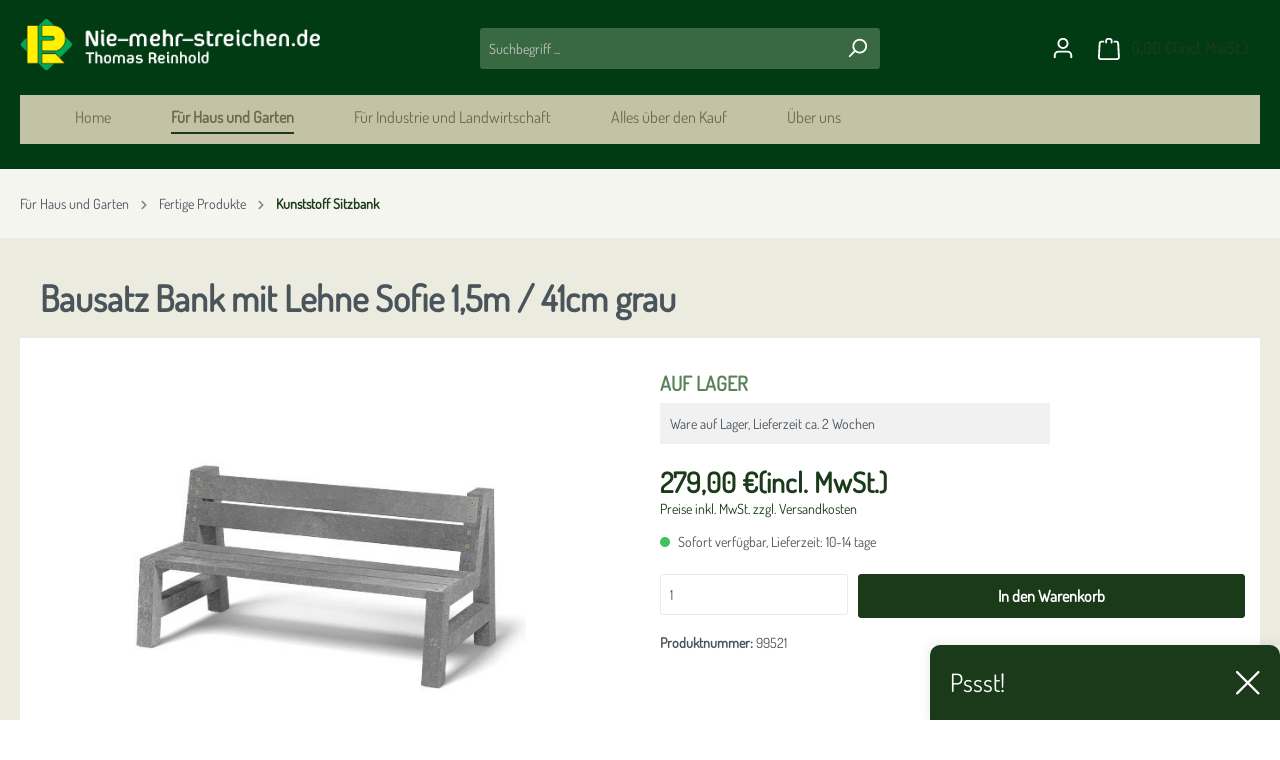

--- FILE ---
content_type: text/html; charset=UTF-8
request_url: https://www.nie-mehr-streichen.de/bank-mit-lehne-sofie-1-5m-41cm-grau
body_size: 27995
content:

<!DOCTYPE html>

<html lang="de-DE"
      itemscope="itemscope"
      itemtype="https://schema.org/WebPage">

                            
    <head>
                                    <meta charset="utf-8">
            
                            <meta name="viewport"
                      content="width=device-width, initial-scale=1, shrink-to-fit=no">
            
                            <meta name="author"
                      content=""/>
                <meta name="robots"
                      content="index,follow"/>
                <meta name="revisit-after"
                      content="15 days"/>
                <meta name="keywords"
                      content="Kunststoffbank"/>
                <meta name="description"
                      content="Die Bank Sofie mit Lehne in Grau besteht aus recyceltem Material und ist resistent gegen Umwelteinflüsse. Gleich für Ihren Garten bestellen!"/>
            
                <meta property="og:type"
          content="product"/>
    <meta property="og:site_name"
          content="Nie-mehr-streichen.de"/>
    <meta property="og:url"
          content="https://www.nie-mehr-streichen.de/bank-mit-lehne-sofie-1-5m-41cm-grau"/>
    <meta property="og:title"
          content="Strapazierfähige Bank Sofie mit Lehne in Grau"/>

    <meta property="og:description"
          content="Die Bank Sofie mit Lehne in Grau besteht aus recyceltem Material und ist resistent gegen Umwelteinflüsse. Gleich für Ihren Garten bestellen!"/>
    <meta property="og:image"
          content="https://www.nie-mehr-streichen.de/media/6e/b0/bd/1681035125/sofie-ed-.jpg"/>

            <meta property="product:brand"
              content="Transform a.s."/>
    
            <meta property="product:price:amount"
          content="279"/>
    <meta property="product:price:currency"
          content="EUR"/>
    <meta property="product:product_link"
          content="https://www.nie-mehr-streichen.de/bank-mit-lehne-sofie-1-5m-41cm-grau"/>

    <meta name="twitter:card"
          content="product"/>
    <meta name="twitter:site"
          content="Nie-mehr-streichen.de"/>
    <meta name="twitter:title"
          content="Strapazierfähige Bank Sofie mit Lehne in Grau"/>
    <meta name="twitter:description"
          content="Die Bank Sofie mit Lehne in Grau besteht aus recyceltem Material und ist resistent gegen Umwelteinflüsse. Gleich für Ihren Garten bestellen!"/>
    <meta name="twitter:image"
          content="https://www.nie-mehr-streichen.de/media/6e/b0/bd/1681035125/sofie-ed-.jpg"/>

                            <meta itemprop="copyrightHolder"
                      content="Nie-mehr-streichen.de"/>
                <meta itemprop="copyrightYear"
                      content=""/>
                <meta itemprop="isFamilyFriendly"
                      content="false"/>
                <meta itemprop="image"
                      content="https://www.nie-mehr-streichen.de/media/f9/34/93/1683879980/transform-logo (1).png"/>
            
                                                
                    <link rel="shortcut icon"
                  href="https://www.nie-mehr-streichen.de/media/c6/8d/3f/1683880054/favicon (2).ico">
        
                            
                            
            
    
    <link rel="canonical" href="https://www.nie-mehr-streichen.de/bank-mit-lehne-sofie-1-5m-41cm-grau" />

                    <title itemprop="name">Strapazierfähige Bank Sofie mit Lehne in Grau</title>
            
                                                                        <link rel="stylesheet"
                          href="https://www.nie-mehr-streichen.de/theme/bfaa488e5c184ceee65f0b7fd5edb2e4/css/all.css?1764593698859732">
                                    
                        <script>
        window.features = {"V6_5_0_0":false,"v6.5.0.0":false,"PERFORMANCE_TWEAKS":false,"performance.tweaks":false,"FEATURE_NEXT_1797":false,"feature.next.1797":false,"FEATURE_NEXT_16710":false,"feature.next.16710":false,"FEATURE_NEXT_13810":false,"feature.next.13810":false,"FEATURE_NEXT_13250":false,"feature.next.13250":false,"FEATURE_NEXT_17276":false,"feature.next.17276":false,"FEATURE_NEXT_16151":false,"feature.next.16151":false,"FEATURE_NEXT_16155":false,"feature.next.16155":false,"FEATURE_NEXT_19501":false,"feature.next.19501":false,"FEATURE_NEXT_15053":false,"feature.next.15053":false,"FEATURE_NEXT_18215":false,"feature.next.18215":false,"FEATURE_NEXT_15815":false,"feature.next.15815":false,"FEATURE_NEXT_14699":false,"feature.next.14699":false,"FEATURE_NEXT_15707":false,"feature.next.15707":false,"FEATURE_NEXT_14360":false,"feature.next.14360":false,"FEATURE_NEXT_15172":false,"feature.next.15172":false,"FEATURE_NEXT_14001":false,"feature.next.14001":false,"FEATURE_NEXT_7739":false,"feature.next.7739":false,"FEATURE_NEXT_16200":false,"feature.next.16200":false,"FEATURE_NEXT_13410":false,"feature.next.13410":false,"FEATURE_NEXT_15917":false,"feature.next.15917":false,"FEATURE_NEXT_15957":false,"feature.next.15957":false,"FEATURE_NEXT_13601":false,"feature.next.13601":false,"FEATURE_NEXT_16992":false,"feature.next.16992":false,"FEATURE_NEXT_7530":false,"feature.next.7530":false,"FEATURE_NEXT_16824":false,"feature.next.16824":false,"FEATURE_NEXT_16271":false,"feature.next.16271":false,"FEATURE_NEXT_15381":false,"feature.next.15381":false,"FEATURE_NEXT_17275":false,"feature.next.17275":false,"FEATURE_NEXT_17016":false,"feature.next.17016":false,"FEATURE_NEXT_16236":false,"feature.next.16236":false,"FEATURE_NEXT_16640":false,"feature.next.16640":false,"FEATURE_NEXT_17858":false,"feature.next.17858":false,"FEATURE_NEXT_6758":false,"feature.next.6758":false,"FEATURE_NEXT_19048":false,"feature.next.19048":false,"FEATURE_NEXT_19822":false,"feature.next.19822":false,"FEATURE_NEXT_18129":false,"feature.next.18129":false,"FEATURE_NEXT_19163":false,"feature.next.19163":false,"FEATURE_NEXT_18187":false,"feature.next.18187":false,"FEATURE_NEXT_17978":false,"feature.next.17978":false,"FEATURE_NEXT_11634":false,"feature.next.11634":false,"FEATURE_NEXT_21547":false,"feature.next.21547":false,"FEATURE_NEXT_22900":false,"feature.next.22900":false};
    </script>
        
                                                    
                            
            
                
        
                <script type="text/javascript">
            var dataLayer = dataLayer || []; // Google Tag Manager
            window.dataLayer = window.dataLayer || [];
            function gtag() {
                dataLayer.push(arguments);
            }
        </script>
        <script type="text/javascript" src="/js/cookie-consent.min.js" defer></script>
        <script type="text/javascript">
            document.addEventListener('DOMContentLoaded', function () {
                cookieconsent.run({
                    "notice_banner_type": "simple",
                    "consent_type": "express",
                    "palette": "dark",
                    "language": "de",
                    "page_load_consent_levels": ["strictly-necessary"],
                    "notice_banner_reject_button_hide": true,
                    "preferences_center_close_button_hide": false,
                    "page_refresh_confirmation_buttons": false
                });

                var elements = document.querySelectorAll(".cc-cp-foot-save, .cc-nb-okagree");
                elements.forEach(function (element) {
                    element.addEventListener("click", function () {
                        location.reload();
                    });
                });
            });

            function getCookieConsent(name) {
                var cookieArray = document.cookie.split(';');
                for (var i = 0; i < cookieArray.length; i++) {
                    var cookie = cookieArray[i].trim();
                    var cookieParts = cookie.split('=');
                    var cookieName = cookieParts[0];
                    var cookieValue = cookieParts[1];
                    if (cookieName === name) {
                        return cookieValue;
                    }
                }
                return null;
            }

            var consent = {"tracking": "denied", "targeting": "denied"};
            var cookiesConsent = getCookieConsent("cookie_consent_level");
            if (cookiesConsent) {
                var cookies = JSON.parse(decodeURIComponent(cookiesConsent));

                if (cookies.tracking == true) {
                    consent.tracking = "granted";
                }
                if (cookies.targeting == true) {
                    consent.targeting = "granted";
                }
            }

            gtag('consent', 'default', {
                'analytics_storage': consent.tracking,
                'ad_storage': consent.targeting,
                'ad_user_data': consent.tracking,
                'ad_personalization': consent.targeting,
                'security_storage': 'granted',
                'functionality_storage': 'granted'
            });
            gtag('consent', 'update', {
                'analytics_storage': consent.tracking,
                'ad_storage': consent.targeting,
                'ad_user_data': consent.tracking,
                'ad_personalization': consent.targeting
            });
            gtmIsTrackingProductClicks = null;
        </script>
        <script type="text/javascript">
                (function(w,d,s,l,i){w[l]=w[l]||[];w[l].push({'gtm.start':
                new Date().getTime(),event:'gtm.js'});var f=d.getElementsByTagName(s)[0],
                j=d.createElement(s),dl=l!='dataLayer'?'&l='+l:'';j.async=true;j.src=
                'https://www.googletagmanager.com/gtm.js?id='+i+dl;f.parentNode.insertBefore(j,f);
                })(window,document,'script','dataLayer','GTM-TZDT58J');
        </script>
        <link rel="stylesheet" href="/css/styles.css">
        <script type="text/javascript" src="/js/javascript.min.js" defer></script>
        <script src="https://www.google.com/recaptcha/api.js"></script>
        <script type="text/javascript">
            function showRecaptcha(element) {
                review_recaptcha_widget = grecaptcha.render(element, {
                    'sitekey' : '6LeTyrkpAAAAAMPtnfrK60OscPjBLIXIXu7c7zQk'
                });
            }

            var checkRecaptchaDivExists = setInterval(function () {
                if ($('#contactFormRecaptcha').length) {
                    showRecaptcha('contactFormRecaptcha');
                    clearInterval(checkRecaptchaDivExists);
                }
            }, 100);
        </script>

    </head>

    <body class="is-ctl-product is-act-index">

                                    <noscript>
                <iframe src="https://www.googletagmanager.com/ns.html?id= GTM-TZDT58J"
                        height="0" width="0" style="display:none;visibility:hidden"></iframe>
            </noscript>
                            <noscript class="noscript-main">
                
    <div role="alert"
         class="alert alert-info alert-has-icon">
                                                        <span class="icon icon-info">
                        <svg xmlns="http://www.w3.org/2000/svg" xmlns:xlink="http://www.w3.org/1999/xlink" width="24" height="24" viewBox="0 0 24 24"><defs><path d="M12 7c.5523 0 1 .4477 1 1s-.4477 1-1 1-1-.4477-1-1 .4477-1 1-1zm1 9c0 .5523-.4477 1-1 1s-1-.4477-1-1v-5c0-.5523.4477-1 1-1s1 .4477 1 1v5zm11-4c0 6.6274-5.3726 12-12 12S0 18.6274 0 12 5.3726 0 12 0s12 5.3726 12 12zM12 2C6.4772 2 2 6.4772 2 12s4.4772 10 10 10 10-4.4772 10-10S17.5228 2 12 2z" id="icons-default-info" /></defs><use xlink:href="#icons-default-info" fill="#758CA3" fill-rule="evenodd" /></svg>
        </span>                                    
                    <div class="alert-content-container">
                                                    
                                    <div class="alert-content">
                                                    Um unseren Shop in vollem Umfang nutzen zu können, empfehlen wir Ihnen Javascript in Ihrem Browser zu aktivieren.
                                            </div>
                
                                                                </div>
            </div>
            </noscript>
        

                    <header class="header-main">
                                    <div class="container">
                                        <div class="top-bar d-none d-lg-block">
        <nav class="top-bar-nav">
                                            
                
                                            
                
                                </nav>
    </div>
    
            <div class="row align-items-center header-row">
                            <div class="col-12 col-lg-auto header-logo-col">
                        <div class="header-logo-main">
                    <a class="header-logo-main-link"
               href="/"
               title="Zur Startseite wechseln">
                                    <picture class="header-logo-picture">
                                                                                
                                                                            
                                                                                    <img src="https://www.nie-mehr-streichen.de/media/f9/34/93/1683879980/transform-logo%20%281%29.png"
                                     alt="Zur Startseite wechseln"
                                     class="img-fluid header-logo-main-img"/>
                                                                        </picture>
                            </a>
            </div>
                </div>
            
                            <div class="col-12 order-2 col-sm order-sm-1 header-search-col">
                    <div class="row">
                        <div class="col-sm-auto d-none d-sm-block d-lg-none">
                                                            <div class="nav-main-toggle">
                                                                            <button class="btn nav-main-toggle-btn header-actions-btn"
                                                type="button"
                                                data-offcanvas-menu="true"
                                                aria-label="Menü">
                                                                                            <span class="icon icon-stack">
                        <svg xmlns="http://www.w3.org/2000/svg" xmlns:xlink="http://www.w3.org/1999/xlink" width="24" height="24" viewBox="0 0 24 24"><defs><path d="M3 13c-.5523 0-1-.4477-1-1s.4477-1 1-1h18c.5523 0 1 .4477 1 1s-.4477 1-1 1H3zm0-7c-.5523 0-1-.4477-1-1s.4477-1 1-1h18c.5523 0 1 .4477 1 1s-.4477 1-1 1H3zm0 14c-.5523 0-1-.4477-1-1s.4477-1 1-1h18c.5523 0 1 .4477 1 1s-.4477 1-1 1H3z" id="icons-default-stack" /></defs><use xlink:href="#icons-default-stack" fill="#758CA3" fill-rule="evenodd" /></svg>
        </span>                                                                                    </button>
                                                                    </div>
                                                    </div>
                        <div class="col">
                            
    <div class="collapse"
         id="searchCollapse">
        <div class="header-search">
            <form action="/search"
                  method="get"
                  data-search-form="true"
                  data-search-widget-options='{&quot;searchWidgetMinChars&quot;:2}'
                  data-url="/suggest?search="
                  class="header-search-form">
                                    <div class="input-group">
                                                    <input type="search"
                                   name="search"
                                   class="form-control header-search-input"
                                   autocomplete="off"
                                   autocapitalize="off"
                                   placeholder="Suchbegriff ..."
                                   aria-label="Suchbegriff ..."
                                   value=""
                            >
                        
                                                                                                                <div class="input-group-append">
                                    <button type="submit"
                                            class="btn header-search-btn"
                                            aria-label="Suchen">
                                        <span class="header-search-icon">
                                            <span class="icon icon-search">
                        <svg xmlns="http://www.w3.org/2000/svg" xmlns:xlink="http://www.w3.org/1999/xlink" width="24" height="24" viewBox="0 0 24 24"><defs><path d="M10.0944 16.3199 4.707 21.707c-.3905.3905-1.0237.3905-1.4142 0-.3905-.3905-.3905-1.0237 0-1.4142L8.68 14.9056C7.6271 13.551 7 11.8487 7 10c0-4.4183 3.5817-8 8-8s8 3.5817 8 8-3.5817 8-8 8c-1.8487 0-3.551-.627-4.9056-1.6801zM15 16c3.3137 0 6-2.6863 6-6s-2.6863-6-6-6-6 2.6863-6 6 2.6863 6 6 6z" id="icons-default-search" /></defs><use xlink:href="#icons-default-search" fill="#758CA3" fill-rule="evenodd" /></svg>
        </span>                                        </span>
                                    </button>
                                </div>
                                                                        </div>
                            </form>
        </div>
    </div>
                        </div>
                    </div>
                </div>
            
                            <div class="col-12 order-1 col-sm-auto order-sm-2 header-actions-col">
                    <div class="row no-gutters">
                                                    <div class="col d-sm-none">
                                <div class="menu-button">
                                                                            <button class="btn nav-main-toggle-btn header-actions-btn"
                                                type="button"
                                                data-offcanvas-menu="true"
                                                aria-label="Menü">
                                                                                            <span class="icon icon-stack">
                        <svg xmlns="http://www.w3.org/2000/svg" xmlns:xlink="http://www.w3.org/1999/xlink" width="24" height="24" viewBox="0 0 24 24"><defs><path d="M3 13c-.5523 0-1-.4477-1-1s.4477-1 1-1h18c.5523 0 1 .4477 1 1s-.4477 1-1 1H3zm0-7c-.5523 0-1-.4477-1-1s.4477-1 1-1h18c.5523 0 1 .4477 1 1s-.4477 1-1 1H3zm0 14c-.5523 0-1-.4477-1-1s.4477-1 1-1h18c.5523 0 1 .4477 1 1s-.4477 1-1 1H3z" id="icons-default-stack" /></defs><use xlink:href="#icons-default-stack" fill="#758CA3" fill-rule="evenodd" /></svg>
        </span>                                                                                    </button>
                                                                    </div>
                            </div>
                        
                                                    <div class="col-auto d-sm-none">
                                <div class="search-toggle">
                                    <button class="btn header-actions-btn search-toggle-btn js-search-toggle-btn collapsed"
                                            type="button"
                                            data-toggle="collapse"
                                            data-target="#searchCollapse"
                                            aria-expanded="false"
                                            aria-controls="searchCollapse"
                                            aria-label="Suchen">
                                        <span class="icon icon-search">
                        <svg xmlns="http://www.w3.org/2000/svg" xmlns:xlink="http://www.w3.org/1999/xlink" width="24" height="24" viewBox="0 0 24 24"><defs><path d="M10.0944 16.3199 4.707 21.707c-.3905.3905-1.0237.3905-1.4142 0-.3905-.3905-.3905-1.0237 0-1.4142L8.68 14.9056C7.6271 13.551 7 11.8487 7 10c0-4.4183 3.5817-8 8-8s8 3.5817 8 8-3.5817 8-8 8c-1.8487 0-3.551-.627-4.9056-1.6801zM15 16c3.3137 0 6-2.6863 6-6s-2.6863-6-6-6-6 2.6863-6 6 2.6863 6 6 6z" id="icons-default-search" /></defs><use xlink:href="#icons-default-search" fill="#758CA3" fill-rule="evenodd" /></svg>
        </span>                                    </button>
                                </div>
                            </div>
                        
                        
                                                    <div class="col-auto">
                                <div class="account-menu">
                                        <div class="dropdown">
                    <button class="btn account-menu-btn header-actions-btn"
                    type="button"
                    id="accountWidget"
                    data-offcanvas-account-menu="true"
                    data-toggle="dropdown"
                    aria-haspopup="true"
                    aria-expanded="false"
                    aria-label="Mein Konto"
                    title="Mein Konto">
                <span class="icon icon-avatar">
                        <svg xmlns="http://www.w3.org/2000/svg" xmlns:xlink="http://www.w3.org/1999/xlink" width="24" height="24" viewBox="0 0 24 24"><defs><path d="M12 3C9.7909 3 8 4.7909 8 7c0 2.2091 1.7909 4 4 4 2.2091 0 4-1.7909 4-4 0-2.2091-1.7909-4-4-4zm0-2c3.3137 0 6 2.6863 6 6s-2.6863 6-6 6-6-2.6863-6-6 2.6863-6 6-6zM4 22.099c0 .5523-.4477 1-1 1s-1-.4477-1-1V20c0-2.7614 2.2386-5 5-5h10.0007c2.7614 0 5 2.2386 5 5v2.099c0 .5523-.4477 1-1 1s-1-.4477-1-1V20c0-1.6569-1.3431-3-3-3H7c-1.6569 0-3 1.3431-3 3v2.099z" id="icons-default-avatar" /></defs><use xlink:href="#icons-default-avatar" fill="#758CA3" fill-rule="evenodd" /></svg>
        </span>            </button>
        
                    <div class="dropdown-menu dropdown-menu-right account-menu-dropdown js-account-menu-dropdown"
                 aria-labelledby="accountWidget">
                

        
                                                        <button class="btn btn-light offcanvas-close js-offcanvas-close btn-block sticky-top">
                                                    <span class="icon icon-x icon-sm">
                        <svg xmlns="http://www.w3.org/2000/svg" xmlns:xlink="http://www.w3.org/1999/xlink" width="24" height="24" viewBox="0 0 24 24"><defs><path d="m10.5858 12-7.293-7.2929c-.3904-.3905-.3904-1.0237 0-1.4142.3906-.3905 1.0238-.3905 1.4143 0L12 10.5858l7.2929-7.293c.3905-.3904 1.0237-.3904 1.4142 0 .3905.3906.3905 1.0238 0 1.4143L13.4142 12l7.293 7.2929c.3904.3905.3904 1.0237 0 1.4142-.3906.3905-1.0238.3905-1.4143 0L12 13.4142l-7.2929 7.293c-.3905.3904-1.0237.3904-1.4142 0-.3905-.3906-.3905-1.0238 0-1.4143L10.5858 12z" id="icons-default-x" /></defs><use xlink:href="#icons-default-x" fill="#758CA3" fill-rule="evenodd" /></svg>
        </span>                        
                                                    Menü schließen
                                            </button>
                
    
                    <div class="offcanvas-content-container">
                <div class="account-menu">
                                    <div class="dropdown-header account-menu-header">
                    Mein Konto
                </div>
                    
                                    <div class="account-menu-login">
                    <a href="/account/login"
                       title="Anmelden"
                       class="btn btn-primary account-menu-login-button">
                        Anmelden
                    </a>

                    <div class="account-menu-register">
                        oder <a href="/account/login"
                                                            title="registrieren">registrieren</a>
                    </div>
                </div>
                    
                    <div class="account-menu-links">
                    <div class="header-account-menu">
        <div class="card account-menu-inner">
                                        
                                                    <div class="list-group list-group-flush account-aside-list-group">
                                                                                    <a href="/account"
                                   title="Übersicht"
                                   class="list-group-item list-group-item-action account-aside-item">
                                    Übersicht
                                </a>
                            
                                                            <a href="/account/profile"
                                   title="Persönliches Profil"
                                   class="list-group-item list-group-item-action account-aside-item">
                                    Persönliches Profil
                                </a>
                            
                                                            <a href="/account/address"
                                   title="Adressen"
                                   class="list-group-item list-group-item-action account-aside-item">
                                    Adressen
                                </a>
                            
                                                            <a href="/account/payment"
                                   title="Zahlungsarten"
                                   class="list-group-item list-group-item-action account-aside-item">
                                    Zahlungsarten
                                </a>
                            
                                                            <a href="/account/order"
                                   title="Bestellungen"
                                   class="list-group-item list-group-item-action account-aside-item">
                                    Bestellungen
                                </a>
                                                                        </div>
                            
    
                                                </div>
    </div>
            </div>
            </div>
        </div>
                </div>
            </div>
                                </div>
                            </div>
                        
                                                    <div class="col-auto">
                                <div class="header-cart"
                                     data-offcanvas-cart="true">
                                    <a class="btn header-cart-btn header-actions-btn"
                                       href="/checkout/cart"
                                       data-cart-widget="true"
                                       title="Warenkorb"
                                       aria-label="Warenkorb">
                                            <span class="header-cart-icon">
        <span class="icon icon-bag">
                        <svg xmlns="http://www.w3.org/2000/svg" xmlns:xlink="http://www.w3.org/1999/xlink" width="24" height="24" viewBox="0 0 24 24"><defs><path d="M5.892 3c.5523 0 1 .4477 1 1s-.4477 1-1 1H3.7895a1 1 0 0 0-.9986.9475l-.7895 15c-.029.5515.3946 1.0221.9987 1.0525h17.8102c.5523 0 1-.4477.9986-1.0525l-.7895-15A1 1 0 0 0 20.0208 5H17.892c-.5523 0-1-.4477-1-1s.4477-1 1-1h2.1288c1.5956 0 2.912 1.249 2.9959 2.8423l.7894 15c.0035.0788.0035.0788.0042.1577 0 1.6569-1.3432 3-3 3H3c-.079-.0007-.079-.0007-.1577-.0041-1.6546-.0871-2.9253-1.499-2.8382-3.1536l.7895-15C.8775 4.249 2.1939 3 3.7895 3H5.892zm4 2c0 .5523-.4477 1-1 1s-1-.4477-1-1V3c0-1.6569 1.3432-3 3-3h2c1.6569 0 3 1.3431 3 3v2c0 .5523-.4477 1-1 1s-1-.4477-1-1V3c0-.5523-.4477-1-1-1h-2c-.5523 0-1 .4477-1 1v2z" id="icons-default-bag" /></defs><use xlink:href="#icons-default-bag" fill="#758CA3" fill-rule="evenodd" /></svg>
        </span>    </span>
        <span class="header-cart-total">
        0,00 €<span class="vat">(incl. MwSt.)</span>
    </span>
                                    </a>
                                </div>
                            </div>
                                            </div>
                </div>
                    </div>
                        </div>
                            </header>
        
                    <div class="nav-main">
                                    
    <div class="main-navigation"
         id="mainNavigation"
         data-flyout-menu="true">
                    <div class="container">
                                    <nav class="nav main-navigation-menu"
                        itemscope="itemscope"
                        itemtype="http://schema.org/SiteNavigationElement">
                        
                                                                                    <a class="nav-link main-navigation-link home-link"
                                    href="/"
                                    itemprop="url"
                                    title="Home">
                                    <div class="main-navigation-link-text">
                                        <span itemprop="name">Home</span>
                                    </div>
                                </a>
                                                    
                                                    
                                                                                            
                                                                
                                                                                                            <a class="nav-link main-navigation-link active"
                                           href="https://www.nie-mehr-streichen.de/fur-haus-und-garten"
                                           itemprop="url"
                                           data-flyout-menu-trigger="86863480b445406f8938c79b23d5f8bb"                                                                                      title="Für Haus und Garten">
                                            <div class="main-navigation-link-text">
                                                <span itemprop="name">Für Haus und Garten</span>
                                            </div>
                                        </a>
                                                                                                                                                                
                                                                
                                                                                                            <a class="nav-link main-navigation-link"
                                           href="https://www.nie-mehr-streichen.de/fur-industrie-und-landwirtschaft"
                                           itemprop="url"
                                           data-flyout-menu-trigger="2394dbbb553248a28db4b44407636b4b"                                                                                      title="Für Industrie und Landwirtschaft">
                                            <div class="main-navigation-link-text">
                                                <span itemprop="name">Für Industrie und Landwirtschaft</span>
                                            </div>
                                        </a>
                                                                                                                                                                
                                                                
                                                                                                            <a class="nav-link main-navigation-link"
                                           href="/navigation/5eb16f9d77374503938f8e65e74fbc21"
                                           itemprop="url"
                                           data-flyout-menu-trigger="b7061cba1a9640bfa4411c9a67fc57d9"                                                                                      title="Alles über den Kauf">
                                            <div class="main-navigation-link-text">
                                                <span itemprop="name">Alles über den Kauf</span>
                                            </div>
                                        </a>
                                                                                                                                                                
                                                                
                                                                                                            <a class="nav-link main-navigation-link"
                                           href="/UEber-uns/UEber-uns/"
                                           itemprop="url"
                                           data-flyout-menu-trigger="d701b77f745e409c9df3aab16f9339c2"                                                                                      title="Über uns">
                                            <div class="main-navigation-link-text">
                                                <span itemprop="name">Über uns</span>
                                            </div>
                                        </a>
                                                                                                                                            </nav>
                            </div>
        
                                                                                                                                                                                                                                                                                                
                                                <div class="navigation-flyouts">
                                                                                                                                                                <div class="navigation-flyout"
                                             data-flyout-menu-id="86863480b445406f8938c79b23d5f8bb">
                                            <div class="container">
                                                                                                                        <div class="row navigation-flyout-bar">
                            <div class="col">
                    <div class="navigation-flyout-category-link">
                                                                                    <a class="nav-link"
                                   href="https://www.nie-mehr-streichen.de/fur-haus-und-garten"
                                   itemprop="url"
                                   title="Für Haus und Garten">
                                                                            Zur Kategorie Für Haus und Garten
                                        <span class="icon icon-arrow-right icon-primary">
                        <svg xmlns="http://www.w3.org/2000/svg" xmlns:xlink="http://www.w3.org/1999/xlink" width="16" height="16" viewBox="0 0 16 16"><defs><path id="icons-solid-arrow-right" d="M6.7071 6.2929c-.3905-.3905-1.0237-.3905-1.4142 0-.3905.3905-.3905 1.0237 0 1.4142l3 3c.3905.3905 1.0237.3905 1.4142 0l3-3c.3905-.3905.3905-1.0237 0-1.4142-.3905-.3905-1.0237-.3905-1.4142 0L9 8.5858l-2.2929-2.293z" /></defs><use transform="rotate(-90 9 8.5)" xlink:href="#icons-solid-arrow-right" fill="#758CA3" fill-rule="evenodd" /></svg>
        </span>                                                                    </a>
                                                                        </div>
                </div>
            
                            <div class="col-auto">
                    <div class="navigation-flyout-close js-close-flyout-menu">
                                                                                    <span class="icon icon-x">
                        <svg xmlns="http://www.w3.org/2000/svg" xmlns:xlink="http://www.w3.org/1999/xlink" width="24" height="24" viewBox="0 0 24 24"><defs><path d="m10.5858 12-7.293-7.2929c-.3904-.3905-.3904-1.0237 0-1.4142.3906-.3905 1.0238-.3905 1.4143 0L12 10.5858l7.2929-7.293c.3905-.3904 1.0237-.3904 1.4142 0 .3905.3906.3905 1.0238 0 1.4143L13.4142 12l7.293 7.2929c.3904.3905.3904 1.0237 0 1.4142-.3906.3905-1.0238.3905-1.4143 0L12 13.4142l-7.2929 7.293c-.3905.3904-1.0237.3904-1.4142 0-.3905-.3906-.3905-1.0238 0-1.4143L10.5858 12z" id="icons-default-x" /></defs><use xlink:href="#icons-default-x" fill="#758CA3" fill-rule="evenodd" /></svg>
        </span>                                                                        </div>
                </div>
                    </div>
    
            <div class="row navigation-flyout-content">
                            <div class="col-8 col-xl-9">
                    <div class="navigation-flyout-categories">
                                                        
                    
    
    <div class="row navigation-flyout-categories is-level-0">
                                            
                            <div class="col-4 navigation-flyout-col">
                                                                        <a class="nav-item nav-link navigation-flyout-link is-level-0  with-icon "
                               href="https://www.nie-mehr-streichen.de/fur-haus-und-garten/zaune"
                               itemprop="url"
                                                              title="Kunststoffzaun">
								
																	<svg viewBox="0 0 98 98" xmlns="http://www.w3.org/2000/svg"><defs><style>.cls-3{fill:none;stroke-linecap:round;stroke-linejoin:round;}</style></defs><g><path transform="translate(-0.57 -0.57)" d="M56,65h5.08M37.37,65h5.08M56,62.7h5.08m-23.69,0h5.08M56,41.34h5.08m-23.69,0h5.08M56,39.06h5.08m-23.69,0h5.08M61.06,80.58V27.07a12.69,12.69,0,0,1,13.53,0V68.57M42.45,82.1v-55a12.69,12.69,0,0,1,13.53,0v55M23.85,68.57V27.07a12.69,12.69,0,0,1,13.52,0V80.58" class="cls-3"></path></g></svg>
																
                                <span itemprop="name">Kunststoffzaun</span>
                            </a>
                                            
                                                                            
        
    
    <div class="navigation-flyout-categories is-level-1">
                                            
                            <div class="navigation-flyout-col">
                                                                        <a class="nav-item nav-link navigation-flyout-link is-level-1 "
                               href="https://www.nie-mehr-streichen.de/fur-haus-und-garten/zaune/materialmuster"
                               itemprop="url"
                                                              title="Materialmuster">
								
																
                                <span itemprop="name">Materialmuster</span>
                            </a>
                                            
                                                                            
        
    
    <div class="navigation-flyout-categories is-level-2">
            </div>
                                                            </div>
                                                        
                            <div class="navigation-flyout-col">
                                                                        <a class="nav-item nav-link navigation-flyout-link is-level-1 "
                               href="https://www.nie-mehr-streichen.de/fur-haus-und-garten/zaune/zaunlatten-mit-halbrundem-kopf"
                               itemprop="url"
                                                              title="Zaunlatten mit halbrundem Kopf">
								
																
                                <span itemprop="name">Zaunlatten mit halbrundem Kopf</span>
                            </a>
                                            
                                                                            
        
    
    <div class="navigation-flyout-categories is-level-2">
            </div>
                                                            </div>
                                                        
                            <div class="navigation-flyout-col">
                                                                        <a class="nav-item nav-link navigation-flyout-link is-level-1 "
                               href="https://www.nie-mehr-streichen.de/fur-haus-und-garten/zaune/zaunlatten-mit-dreieckigem-kopf"
                               itemprop="url"
                                                              title="Zaunlatten mit dreieckigem Kopf">
								
																
                                <span itemprop="name">Zaunlatten mit dreieckigem Kopf</span>
                            </a>
                                            
                                                                            
        
    
    <div class="navigation-flyout-categories is-level-2">
            </div>
                                                            </div>
                                                        
                            <div class="navigation-flyout-col">
                                                                        <a class="nav-item nav-link navigation-flyout-link is-level-1 "
                               href="https://www.nie-mehr-streichen.de/fur-haus-und-garten/zaune/zaunlatten-mit-geradem-kopf"
                               itemprop="url"
                                                              title="Zaunlatten mit geradem Kopf">
								
																
                                <span itemprop="name">Zaunlatten mit geradem Kopf</span>
                            </a>
                                            
                                                                            
        
    
    <div class="navigation-flyout-categories is-level-2">
            </div>
                                                            </div>
                                                        
                            <div class="navigation-flyout-col">
                                                                        <a class="nav-item nav-link navigation-flyout-link is-level-1 "
                               href="https://www.nie-mehr-streichen.de/fur-haus-und-garten/zaune/zaunlatten-andere"
                               itemprop="url"
                                                              title="Zaunlatten, andere">
								
																
                                <span itemprop="name">Zaunlatten, andere</span>
                            </a>
                                            
                                                                            
        
    
    <div class="navigation-flyout-categories is-level-2">
            </div>
                                                            </div>
                                                        
                            <div class="navigation-flyout-col">
                                                                        <a class="nav-item nav-link navigation-flyout-link is-level-1 "
                               href="https://www.nie-mehr-streichen.de/fur-haus-und-garten/zaune/zaunriegel-zaunpfosten-und-schrauben"
                               itemprop="url"
                                                              title="Zaunriegel, Zaunpfosten und Schrauben">
								
																
                                <span itemprop="name">Zaunriegel, Zaunpfosten und Schrauben</span>
                            </a>
                                            
                                                                            
        
    
    <div class="navigation-flyout-categories is-level-2">
            </div>
                                                            </div>
                        </div>
                                                            </div>
                                                        
                            <div class="col-4 navigation-flyout-col">
                                                                        <a class="nav-item nav-link navigation-flyout-link is-level-0  with-icon "
                               href="https://www.nie-mehr-streichen.de/fur-haus-und-garten/profile"
                               itemprop="url"
                                                              title="Profile">
								
																	<svg xmlns="http://www.w3.org/2000/svg" viewBox="0 0 98 98"><defs><style>.cls-3{fill:none;stroke-linecap:round;stroke-linejoin:round;}</style></defs><g><circle class="cls-3" cx="45.9" cy="66.6" r="10.29"></circle><rect class="cls-3" x="18.97" y="45.53" width="37.04" height="8.07"></rect><path class="cls-3" d="M56.76,43.38H35.32V21.95H56.76Zm2.48,31.37V35.57h1.2l1.66-3.2,1.53,3.2h1.32V74.74H63.62l-1.53-3-1.76,3Z" transform="translate(-0.57 -0.57)"></path><path class="cls-3" d="M67.42,60.69V21.42h8.07a1.84,1.84,0,0,1,1.83,1.83V58.86a1.83,1.83,0,0,1-1.83,1.83Z" transform="translate(-0.57 -0.57)"></path></g></svg>
																
                                <span itemprop="name">Profile</span>
                            </a>
                                            
                                                                            
        
    
    <div class="navigation-flyout-categories is-level-1">
                                            
                            <div class="navigation-flyout-col">
                                                                        <a class="nav-item nav-link navigation-flyout-link is-level-1 "
                               href="https://www.nie-mehr-streichen.de/fur-haus-und-garten/profile/balken-und-andere-profile"
                               itemprop="url"
                                                              title="Balken und andere Profile">
								
																
                                <span itemprop="name">Balken und andere Profile</span>
                            </a>
                                            
                                                                            
        
    
    <div class="navigation-flyout-categories is-level-2">
            </div>
                                                            </div>
                                                        
                            <div class="navigation-flyout-col">
                                                                        <a class="nav-item nav-link navigation-flyout-link is-level-1 "
                               href="https://www.nie-mehr-streichen.de/fur-haus-und-garten/profile/bretter-sonstige"
                               itemprop="url"
                                                              title="Bretter, sonstige">
								
																
                                <span itemprop="name">Bretter, sonstige</span>
                            </a>
                                            
                                                                            
        
    
    <div class="navigation-flyout-categories is-level-2">
            </div>
                                                            </div>
                                                        
                            <div class="navigation-flyout-col">
                                                                        <a class="nav-item nav-link navigation-flyout-link is-level-1 "
                               href="https://www.nie-mehr-streichen.de/fur-haus-und-garten/profile/bankbretter"
                               itemprop="url"
                                                              title="Bankbretter">
								
																
                                <span itemprop="name">Bankbretter</span>
                            </a>
                                            
                                                                            
        
    
    <div class="navigation-flyout-categories is-level-2">
            </div>
                                                            </div>
                                                        
                            <div class="navigation-flyout-col">
                                                                        <a class="nav-item nav-link navigation-flyout-link is-level-1 "
                               href="https://www.nie-mehr-streichen.de/fur-haus-und-garten/profile/kunststoffplatten"
                               itemprop="url"
                                                              title="Kunststoffplatten">
								
																
                                <span itemprop="name">Kunststoffplatten</span>
                            </a>
                                            
                                                                            
        
    
    <div class="navigation-flyout-categories is-level-2">
            </div>
                                                            </div>
                                                        
                            <div class="navigation-flyout-col">
                                                                        <a class="nav-item nav-link navigation-flyout-link is-level-1 "
                               href="https://www.nie-mehr-streichen.de/fur-haus-und-garten/profile/pfahle"
                               itemprop="url"
                                                              title="Pfähle">
								
																
                                <span itemprop="name">Pfähle</span>
                            </a>
                                            
                                                                            
        
    
    <div class="navigation-flyout-categories is-level-2">
            </div>
                                                            </div>
                                                        
                            <div class="navigation-flyout-col">
                                                                        <a class="nav-item nav-link navigation-flyout-link is-level-1 "
                               href="https://www.nie-mehr-streichen.de/fur-haus-und-garten/profile/bretter-mit-nut-und-feder"
                               itemprop="url"
                                                              title="Bretter mit Nut und Feder">
								
																
                                <span itemprop="name">Bretter mit Nut und Feder</span>
                            </a>
                                            
                                                                            
        
    
    <div class="navigation-flyout-categories is-level-2">
            </div>
                                                            </div>
                        </div>
                                                            </div>
                                                        
                            <div class="col-4 navigation-flyout-col">
                                                                        <a class="nav-item nav-link navigation-flyout-link is-level-0  with-icon "
                               href="https://www.nie-mehr-streichen.de/fur-haus-und-garten/wegplatten"
                               itemprop="url"
                                                              title="Wegplatten aus Kunststoff">
								
																	<svg xmlns="http://www.w3.org/2000/svg" viewBox="0 0 98 98"><defs><style>.cls-3{fill:none;stroke-linecap:round;stroke-linejoin:round;}</style></defs><g><path class="cls-3" d="M38.91,48.58a19,19,0,0,1,21.46,3,19.06,19.06,0,1,0-21.46-3ZM39,82.67a19,19,0,0,1,21.44-3.11A19.05,19.05,0,1,0,39,82.67Z" transform="translate(-0.57 -0.57)"/></g></svg>
																
                                <span itemprop="name">Wegplatten aus Kunststoff</span>
                            </a>
                                            
                                                                            
        
    
    <div class="navigation-flyout-categories is-level-1">
                                            
                            <div class="navigation-flyout-col">
                                                                        <a class="nav-item nav-link navigation-flyout-link is-level-1 "
                               href="https://www.nie-mehr-streichen.de/fur-haus-und-garten/wegplatten/gartenwegplatten"
                               itemprop="url"
                                                              title="Gartenwegplatten">
								
																
                                <span itemprop="name">Gartenwegplatten</span>
                            </a>
                                            
                                                                            
        
    
    <div class="navigation-flyout-categories is-level-2">
            </div>
                                                            </div>
                        </div>
                                                            </div>
                                                        
                            <div class="col-4 navigation-flyout-col">
                                                                        <a class="nav-item nav-link navigation-flyout-link is-level-0  with-icon "
                               href="https://www.nie-mehr-streichen.de/fur-haus-und-garten/terrassen"
                               itemprop="url"
                                                              title="Kunststoff Terrassendiele">
								
																	<svg xmlns="http://www.w3.org/2000/svg" viewBox="0 0 98 98"><defs><style>.cls-3,.cls-4{fill:none;stroke-linejoin:round;}.cls-3{stroke-linecap:round;}</style></defs><g><path class="cls-3" d="M74.48,32.78V68.24M67.16,26.08V75.21M59.84,22V78.62M52.53,20.2V80.36M45.21,20.2V80.36M37.89,22V78.93M30.58,25.63V75.21M23.26,32.78V68.25" transform="translate(-0.57 -0.57)"/><line class="cls-4" x1="23.13" y1="48.56" x2="30.11" y2="48.56"/><line class="cls-4" x1="37.09" y1="48.56" x2="44.07" y2="48.56"/><line class="cls-4" x1="52.28" y1="48.56" x2="59.26" y2="48.56"/><line class="cls-4" x1="66.92" y1="48.56" x2="73.9" y2="48.56"/><line class="cls-4" x1="30.11" y1="30.07" x2="37.09" y2="30.07"/><line class="cls-4" x1="30.11" y1="70.8" x2="37.09" y2="70.8"/><line class="cls-4" x1="44.94" y1="30.07" x2="51.92" y2="30.07"/><line class="cls-4" x1="44.94" y1="70.8" x2="51.92" y2="70.8"/><line class="cls-4" x1="59.63" y1="30.07" x2="66.61" y2="30.07"/><line class="cls-4" x1="59.63" y1="70.8" x2="66.61" y2="70.8"/></g></svg>
																
                                <span itemprop="name">Kunststoff Terrassendiele</span>
                            </a>
                                            
                                                                            
        
    
    <div class="navigation-flyout-categories is-level-1">
                                            
                            <div class="navigation-flyout-col">
                                                                        <a class="nav-item nav-link navigation-flyout-link is-level-1 "
                               href="https://www.nie-mehr-streichen.de/fur-haus-und-garten/terrassen/terrassendielen-breite-140mm"
                               itemprop="url"
                                                              title="Terrassendielen Breite 140mm">
								
																
                                <span itemprop="name">Terrassendielen Breite 140mm</span>
                            </a>
                                            
                                                                            
        
    
    <div class="navigation-flyout-categories is-level-2">
            </div>
                                                            </div>
                                                        
                            <div class="navigation-flyout-col">
                                                                        <a class="nav-item nav-link navigation-flyout-link is-level-1 "
                               href="https://www.nie-mehr-streichen.de/fur-haus-und-garten/terrassen/terrassendielen-breite-330mm"
                               itemprop="url"
                                                              title="Terrassendielen Breite 330mm">
								
																
                                <span itemprop="name">Terrassendielen Breite 330mm</span>
                            </a>
                                            
                                                                            
        
    
    <div class="navigation-flyout-categories is-level-2">
            </div>
                                                            </div>
                        </div>
                                                            </div>
                                                        
                            <div class="col-4 navigation-flyout-col">
                                                                        <a class="nav-item nav-link navigation-flyout-link is-level-0  with-icon "
                               href="https://www.nie-mehr-streichen.de/fur-haus-und-garten/rasengitter"
                               itemprop="url"
                                                              title="Kunststoff Rasengitter ">
								
																	<svg xmlns="http://www.w3.org/2000/svg" viewBox="0 0 98 98"><defs><style>.cls-3{fill:none;stroke-linecap:round;stroke-linejoin:round;}</style></defs><g><path class="cls-3" d="M57.7,79.64l-8-8-8,8H34.93l-4.7-4.71V68.25l8-8-8-8,.08-6.76,8-8-8-8V22.71L34.93,18h6.68l8,8,8-8h6.68l4.71,4.71v6.68l-8,8,8,8v6.68l-8,8,8.08,8.08,0,6.65-4.71,4.71ZM69.09,52.16,41.61,79.64M61,37.43,30.22,68.25M49.65,26,30.3,45.4m-.08,6.76L49.65,71.59M30.22,29.39l38.9,38.89M49.65,26,69.09,45.48" transform="translate(-0.57 -0.57)"/></g></svg>
																
                                <span itemprop="name">Kunststoff Rasengitter </span>
                            </a>
                                            
                                                                            
        
    
    <div class="navigation-flyout-categories is-level-1">
                                            
                            <div class="navigation-flyout-col">
                                                                        <a class="nav-item nav-link navigation-flyout-link is-level-1 "
                               href="https://www.nie-mehr-streichen.de/fur-haus-und-garten/rasengitter/rasengitterplatte-lite"
                               itemprop="url"
                                                              title="Rasengitterplatte Lite">
								
																
                                <span itemprop="name">Rasengitterplatte Lite</span>
                            </a>
                                            
                                                                            
        
    
    <div class="navigation-flyout-categories is-level-2">
            </div>
                                                            </div>
                                                        
                            <div class="navigation-flyout-col">
                                                                        <a class="nav-item nav-link navigation-flyout-link is-level-1 "
                               href="https://www.nie-mehr-streichen.de/fur-haus-und-garten/rasengitter/rasengitterplatte-vd"
                               itemprop="url"
                                                              title="Rasengitterplatte VD">
								
																
                                <span itemprop="name">Rasengitterplatte VD</span>
                            </a>
                                            
                                                                            
        
    
    <div class="navigation-flyout-categories is-level-2">
            </div>
                                                            </div>
                        </div>
                                                            </div>
                                                        
                            <div class="col-4 navigation-flyout-col">
                                                                        <a class="nav-item nav-link navigation-flyout-link is-level-0  with-icon "
                               href="https://www.nie-mehr-streichen.de/fur-haus-und-garten/wege"
                               itemprop="url"
                                                              title="Kunststoff Beetweg">
								
																	<svg xmlns="http://www.w3.org/2000/svg" viewBox="0 0 98 98"><defs><style>.cls-3{fill:none;stroke-linecap:round;stroke-linejoin:round;}</style></defs><g><path class="cls-3" d="M68.82,30.86a2.23,2.23,0,0,0,.41,1.3,2.22,2.22,0,0,0-1.29-.41,2.24,2.24,0,1,0,0,4.47,2.21,2.21,0,0,0,1.29-.41,2.21,2.21,0,0,0-.41,1.29,2.24,2.24,0,1,0,4.06-1.29,2.24,2.24,0,1,0,0-3.65,2.22,2.22,0,0,0,.42-1.29,2.24,2.24,0,1,0-4.47,0ZM71.68,45.6a2.24,2.24,0,0,0-.62,1.21,2.21,2.21,0,0,0-.62-1.21,2.24,2.24,0,0,0-3.16,3.16,2.21,2.21,0,0,0,1.21.62,2.24,2.24,0,1,0,2,3.79A2.19,2.19,0,0,0,71.06,52a2.21,2.21,0,0,0,.62,1.21A2.24,2.24,0,0,0,74.84,50a2.21,2.21,0,0,0-1.21-.62,2.21,2.21,0,0,0,1.21-.62,2.24,2.24,0,1,0-3.16-3.16ZM68.82,60.88a2.21,2.21,0,0,0,.41,1.29A2.24,2.24,0,0,0,65.71,64a2.23,2.23,0,0,0,3.53,1.82,2.24,2.24,0,1,0,3.64,0,2.21,2.21,0,0,0,1.29.41,2.24,2.24,0,1,0-1.29-4.06,2.24,2.24,0,1,0-4.06-1.29Zm-41-30.68a2.25,2.25,0,0,0-.62,1.21A2.24,2.24,0,1,0,24.66,34a2.24,2.24,0,1,0,2.58,2.57A2.24,2.24,0,1,0,29.81,34a2.24,2.24,0,1,0-2-3.79ZM25,46.27a2.22,2.22,0,0,0,.41,1.29,2.24,2.24,0,1,0-1.29,4.06,2.22,2.22,0,0,0,1.29-.41,2.24,2.24,0,1,0,3.65,0,2.24,2.24,0,1,0,1.29-4.06,2.25,2.25,0,0,0-1.3.41,2.21,2.21,0,0,0,.41-1.29,2.24,2.24,0,1,0-4.47,0Zm2.86,13.94a2.24,2.24,0,0,0-.62,1.21,2.23,2.23,0,0,0-3.78-1.21,2.24,2.24,0,0,0,0,3.17,2.28,2.28,0,0,0,1.21.62,2.2,2.2,0,0,0-1.21.62,2.24,2.24,0,1,0,3.78,2,2.21,2.21,0,0,0,.62,1.21,2.24,2.24,0,1,0,2-3.78,2.24,2.24,0,1,0-2-3.78ZM38.82,49H59.65m0,29.24V49H63.3V77.57m0-57.9V49H59.65V19M35.17,77.57V49h3.65V78.23m0-59.22V49H35.17V19.67" transform="translate(-0.57 -0.57)"/></g></svg>
																
                                <span itemprop="name">Kunststoff Beetweg</span>
                            </a>
                                            
                                                                            
        
    
    <div class="navigation-flyout-categories is-level-1">
                                            
                            <div class="navigation-flyout-col">
                                                                        <a class="nav-item nav-link navigation-flyout-link is-level-1 "
                               href="https://www.nie-mehr-streichen.de/fur-haus-und-garten/wege/beetweg"
                               itemprop="url"
                                                              title="Beetweg">
								
																
                                <span itemprop="name">Beetweg</span>
                            </a>
                                            
                                                                            
        
    
    <div class="navigation-flyout-categories is-level-2">
            </div>
                                                            </div>
                                                        
                            <div class="navigation-flyout-col">
                                                                        <a class="nav-item nav-link navigation-flyout-link is-level-1 "
                               href="https://www.nie-mehr-streichen.de/fur-haus-und-garten/wege/randsteine"
                               itemprop="url"
                                                              title="Randsteine">
								
																
                                <span itemprop="name">Randsteine</span>
                            </a>
                                            
                                                                            
        
    
    <div class="navigation-flyout-categories is-level-2">
            </div>
                                                            </div>
                                                        
                            <div class="navigation-flyout-col">
                                                                        <a class="nav-item nav-link navigation-flyout-link is-level-1 "
                               href="https://www.nie-mehr-streichen.de/fur-haus-und-garten/wege/randstein-mit-kante"
                               itemprop="url"
                                                              title="Randstein mit Kante">
								
																
                                <span itemprop="name">Randstein mit Kante</span>
                            </a>
                                            
                                                                            
        
    
    <div class="navigation-flyout-categories is-level-2">
            </div>
                                                            </div>
                        </div>
                                                            </div>
                                                        
                            <div class="col-4 navigation-flyout-col">
                                                                        <a class="nav-item nav-link navigation-flyout-link is-level-0  with-icon "
                               href="https://www.nie-mehr-streichen.de/fur-haus-und-garten/pfahle"
                               itemprop="url"
                                                              title="Kunststoffpfähle">
								
																	<svg xmlns="http://www.w3.org/2000/svg" viewBox="0 0 98 98"><defs><style>.cls-3{fill:none;stroke-linecap:round;stroke-linejoin:round;}</style></defs><g><polyline class="cls-3" points="61.02 24.52 61.02 48.9 49.37 72.27 37.71 48.9 37.71 24.52"/><line class="cls-3" x1="23.09" y1="30.39" x2="32.26" y2="30.39"/><line class="cls-3" x1="23.09" y1="37.68" x2="32.26" y2="37.68"/><line class="cls-3" x1="23.09" y1="44.97" x2="32.26" y2="44.97"/><line class="cls-3" x1="23.09" y1="52.26" x2="32.26" y2="52.26"/><line class="cls-3" x1="23.09" y1="59.56" x2="36.45" y2="59.56"/><line class="cls-3" x1="23.09" y1="66.85" x2="40.81" y2="66.85"/><line class="cls-3" x1="66.29" y1="30.39" x2="75.45" y2="30.39"/><line class="cls-3" x1="66.29" y1="37.68" x2="75.45" y2="37.68"/><line class="cls-3" x1="66.29" y1="44.97" x2="75.45" y2="44.97"/><line class="cls-3" x1="66.29" y1="52.26" x2="75.45" y2="52.26"/><line class="cls-3" x1="62.09" y1="59.56" x2="75.45" y2="59.56"/><line class="cls-3" x1="57.74" y1="66.85" x2="75.45" y2="66.85"/><path class="cls-3" d="M57,51.13a27.76,27.76,0,0,1-18.76-1.67" transform="translate(-0.57 -0.57)"/></g></svg>
																
                                <span itemprop="name">Kunststoffpfähle</span>
                            </a>
                                            
                                                                            
        
    
    <div class="navigation-flyout-categories is-level-1">
            </div>
                                                            </div>
                                                        
                            <div class="col-4 navigation-flyout-col">
                                                                        <a class="nav-item nav-link navigation-flyout-link is-level-0  with-icon "
                               href="https://www.nie-mehr-streichen.de/fur-haus-und-garten/zaunfundament"
                               itemprop="url"
                                                              title="Zaunfundament">
								
																	<svg xmlns="http://www.w3.org/2000/svg" viewBox="0 0 98 98"><defs><style>.cls-3{fill:none;stroke-linecap:round;stroke-linejoin:round;}</style></defs><g><path class="cls-3" d="M76.75,61.1H68.41m8.34,15.46H21.21m55.55-7.73H54.05m-10.15,0H21.21m8.34-7.73H21.21M49,42.32V18M45.44,44h7.08V56.33l3.19,1.76,10.62,2.65V63.4H55.71l-4.07,2.65v8H46.33v-8L42.26,63.4H31.63V60.75L42.26,58.1l3.19-1.76Z" transform="translate(-0.57 -0.57)"/></g></svg>
																
                                <span itemprop="name">Zaunfundament</span>
                            </a>
                                            
                                                                            
        
    
    <div class="navigation-flyout-categories is-level-1">
                                            
                            <div class="navigation-flyout-col">
                                                                        <a class="nav-item nav-link navigation-flyout-link is-level-1 "
                               href="https://www.nie-mehr-streichen.de/fur-haus-und-garten/zaunfundament/leichtes-zaunfundament"
                               itemprop="url"
                                                              title="Leichtes Zaunfundament">
								
																
                                <span itemprop="name">Leichtes Zaunfundament</span>
                            </a>
                                            
                                                                            
        
    
    <div class="navigation-flyout-categories is-level-2">
            </div>
                                                            </div>
                        </div>
                                                            </div>
                                                        
                            <div class="col-4 navigation-flyout-col">
                                                                        <a class="nav-item nav-link navigation-flyout-link is-level-0  with-icon "
                               href="https://www.nie-mehr-streichen.de/fur-haus-und-garten/palisaden"
                               itemprop="url"
                                                              title="Palisadenzaun">
								
																	<svg xmlns="http://www.w3.org/2000/svg" viewBox="0 0 98 98"><defs><style>.cls-3{fill:none;stroke-linecap:round;stroke-linejoin:round;}</style></defs><g><path class="cls-3" d="M33.2,73a30.48,30.48,0,0,1-.5-28.11A32,32,0,0,1,75,30.48M30,63.77l-.44.13a4.84,4.84,0,0,0-3.09,6.18,5,5,0,0,0,6.32,3l.41-.15M29.83,54.07h-.46a4.87,4.87,0,1,0,.16,9.74l.44,0m2.75-19-.43-.15a5,5,0,0,0-6.2,3.23A4.86,4.86,0,0,0,29.39,54l.43.11m8.59-17.23a4.2,4.2,0,0,0-.36-.27,5,5,0,0,0-6.92,1.19,4.82,4.82,0,0,0,1.22,6.79l.37.23M46.31,31a3.89,3.89,0,0,0-.26-.37,5,5,0,0,0-7-1,4.81,4.81,0,0,0-1,6.82c.09.12.19.23.28.33m17.27-9c0-.15-.08-.28-.13-.43a5,5,0,0,0-6.31-3,4.86,4.86,0,0,0-3.08,6.2c0,.14.1.27.16.41m19.26-3.34c0-.15,0-.3,0-.45a5,5,0,0,0-9.94.18c0,.15,0,.29,0,.44M75,30.48c.05-.14.11-.28.15-.42A4.85,4.85,0,0,0,71.89,24a5,5,0,0,0-6.21,3.24c0,.14-.08.28-.11.42" transform="translate(-0.57 -0.57)"/></g></svg>
																
                                <span itemprop="name">Palisadenzaun</span>
                            </a>
                                            
                                                                            
        
    
    <div class="navigation-flyout-categories is-level-1">
                                            
                            <div class="navigation-flyout-col">
                                                                        <a class="nav-item nav-link navigation-flyout-link is-level-1 "
                               href="https://www.nie-mehr-streichen.de/fur-haus-und-garten/palisaden/palisaden-gerade"
                               itemprop="url"
                                                              title="Palisaden gerade">
								
																
                                <span itemprop="name">Palisaden gerade</span>
                            </a>
                                            
                                                                            
        
    
    <div class="navigation-flyout-categories is-level-2">
            </div>
                                                            </div>
                                                        
                            <div class="navigation-flyout-col">
                                                                        <a class="nav-item nav-link navigation-flyout-link is-level-1 "
                               href="https://www.nie-mehr-streichen.de/fur-haus-und-garten/palisaden/palisaden-halbrund"
                               itemprop="url"
                                                              title="Palisaden halbrund">
								
																
                                <span itemprop="name">Palisaden halbrund</span>
                            </a>
                                            
                                                                            
        
    
    <div class="navigation-flyout-categories is-level-2">
            </div>
                                                            </div>
                        </div>
                                                            </div>
                                                        
                            <div class="col-4 navigation-flyout-col">
                                                                        <a class="nav-item nav-link navigation-flyout-link is-level-0 active  with-icon "
                               href="https://www.nie-mehr-streichen.de/fur-haus-und-garten/fertige-produkte"
                               itemprop="url"
                                                              title="Fertige Produkte">
								
																	
																
                                <span itemprop="name">Fertige Produkte</span>
                            </a>
                                            
                                                                            
        
    
    <div class="navigation-flyout-categories is-level-1">
                                            
                            <div class="col-4 navigation-flyout-col">
                                                                        <a class="nav-item nav-link navigation-flyout-link is-level-1 active "
                               href="https://www.nie-mehr-streichen.de/fur-haus-und-garten/fertige-produkte/banke"
                               itemprop="url"
                                                              title="Kunststoff Sitzbank ">
								
																	<svg xmlns="http://www.w3.org/2000/svg" viewBox="0 0 98 98"><defs><style>.cls-3{fill:none;stroke-linecap:round;stroke-linejoin:round}</style></defs><g><rect class="cls-3" x="15.11" y="34.53" width="67.85" height="4.7"/><rect class="cls-3" x="15.11" y="41.87" width="67.85" height="4.7"/><line class="cls-3" x1="15.59" y1="53.93" x2="83.43" y2="53.93"/><polyline class="cls-3" points="23.43 56.04 23.43 66.4 19.88 66.4 19.88 56.01"/><polyline class="cls-3" points="19.88 32.31 19.88 30.8 23.43 30.8 23.43 32.32"/><polyline class="cls-3" points="78.94 56.01 78.94 66.4 75.39 66.4 75.39 56.01"/><polyline class="cls-3" points="75.39 32.29 75.39 30.8 78.94 30.8 78.94 32.29"/><line class="cls-3" x1="23.44" y1="48.74" x2="23.44" y2="51.75"/><line class="cls-3" x1="19.88" y1="51.75" x2="19.88" y2="48.74"/><line class="cls-3" x1="78.94" y1="48.74" x2="78.94" y2="51.72"/><line class="cls-3" x1="75.39" y1="51.72" x2="75.39" y2="48.74"/></g></svg>
																
                                <span itemprop="name">Kunststoff Sitzbank </span>
                            </a>
                                            
                                                                            
        
    
    <div class="navigation-flyout-categories is-level-2">
            </div>
                                                            </div>
                                                        
                            <div class="col-4 navigation-flyout-col">
                                                                        <a class="nav-item nav-link navigation-flyout-link is-level-1 "
                               href="https://www.nie-mehr-streichen.de/fur-haus-und-garten/fertige-produkte/erdbeerbeet-krauterbeet"
                               itemprop="url"
                                                              title="Kräuterbeet">
								
																	<svg xmlns="http://www.w3.org/2000/svg" viewBox="0 0 98 98"><defs><style>.cls-1{fill:#e7e6da;}.cls-2{fill:none;stroke:#003c0e;stroke-linecap:round;stroke-linejoin:round;stroke-width:0.71px;}</style></defs><g data-name="Vrstva 14"><circle class="cls-1" cx="49" cy="49" r="49"/></g><g id="jahodnik"><polyline class="cls-2" points="17.02 64.56 17.02 55.87 80.6 55.87 80.6 64.56"/><polyline class="cls-2" points="25.06 53.13 25.06 47.18 72.56 47.18 72.56 53.13"/><polyline class="cls-2" points="31.92 44.86 31.92 38.91 65.7 38.91 65.7 44.86"/><polyline class="cls-2" points="40.15 36.65 40.15 30.7 57.47 30.7 57.47 36.65"/></g></svg>
																
                                <span itemprop="name">Kräuterbeet</span>
                            </a>
                                            
                                                                            
        
    
    <div class="navigation-flyout-categories is-level-2">
            </div>
                                                            </div>
                                                        
                            <div class="col-4 navigation-flyout-col">
                                                                        <a class="nav-item nav-link navigation-flyout-link is-level-1 "
                               href="https://www.nie-mehr-streichen.de/fur-haus-und-garten/fertige-produkte/komposter"
                               itemprop="url"
                                                              title="Kunststoff Komposter">
								
																	<svg xmlns="http://www.w3.org/2000/svg" viewBox="0 0 98 98"><defs><style>.cls-2{fill:none;stroke-linecap:round;stroke-linejoin:round;stroke-width:0.67px;}</style></defs><g><rect class="cls-2" x="18.45" y="62.03" width="60.26" height="5.45"/><rect class="cls-2" x="18.45" y="51.09" width="60.26" height="5.45"/><rect class="cls-2" x="18.45" y="40.15" width="60.26" height="5.45"/><rect class="cls-2" x="18.45" y="29.21" width="60.26" height="5.45"/><line class="cls-2" x1="21.33" y1="36.34" x2="21.33" y2="38.46"/><line class="cls-2" x1="75.83" y1="36.34" x2="75.83" y2="38.46"/><line class="cls-2" x1="21.33" y1="47.28" x2="21.33" y2="49.41"/><line class="cls-2" x1="75.83" y1="47.28" x2="75.83" y2="49.41"/><line class="cls-2" x1="21.33" y1="58.22" x2="21.33" y2="60.35"/><line class="cls-2" x1="75.83" y1="58.22" x2="75.83" y2="60.35"/></g></svg>
																
                                <span itemprop="name">Kunststoff Komposter</span>
                            </a>
                                            
                                                                            
        
    
    <div class="navigation-flyout-categories is-level-2">
            </div>
                                                            </div>
                                                        
                            <div class="col-4 navigation-flyout-col">
                                                                        <a class="nav-item nav-link navigation-flyout-link is-level-1 "
                               href="https://www.nie-mehr-streichen.de/fur-haus-und-garten/fertige-produkte/sandkasten"
                               itemprop="url"
                                                              title="Sandkasten">
								
																	<svg xmlns="http://www.w3.org/2000/svg" viewBox="0 0 98 98"><defs><style>.cls-2{stroke-linecap:round;stroke-linejoin:round;}</style></defs><g><polyline class="cls-2" points="28.18 74.6 28.18 56.26 72.43 56.26"/><polyline class="cls-2" points="72.43 56.26 23.1 56.26 23.1 51.95 73.58 51.95"/><line class="cls-2" x1="31.54" y1="65.43" x2="73.58" y2="65.43"/><rect class="cls-2" x="41.13" y="37.12" width="24.56" height="3.91"/><polyline class="cls-2" points="44.45 48.27 43.07 41.03 64.4 41.03 63.03 48.27"/><path class="cls-2" d="M44.31,48.85a13.2,13.2,0,0,1-3.51-9" transform="translate(-0.57 -0.57)"/><path class="cls-2" d="M67.27,39.87a13.18,13.18,0,0,1-3.57,9" transform="translate(-0.57 -0.57)"/><path class="cls-2" d="M60.18,36.16l3.2-8.53a2,2,0,0,1,2.62-1h0a2,2,0,0,1,1,2.62l-3.42,6.94" transform="translate(-0.57 -0.57)"/></g></svg>
																
                                <span itemprop="name">Sandkasten</span>
                            </a>
                                            
                                                                            
        
    
    <div class="navigation-flyout-categories is-level-2">
            </div>
                                                            </div>
                                                        
                            <div class="col-4 navigation-flyout-col">
                                                                        <a class="nav-item nav-link navigation-flyout-link is-level-1 "
                               href="https://www.nie-mehr-streichen.de/fur-haus-und-garten/fertige-produkte/hochbeete"
                               itemprop="url"
                                                              title="Kunststoff Hochbeet">
								
																	<svg xmlns="http://www.w3.org/2000/svg" viewBox="0 0 98 98"><defs><style>.cls-2{fill:none;stroke-linecap:round;stroke-linejoin:round;stroke-width:0.67px;}</style></defs><g><rect class="cls-2" x="18.45" y="62.03" width="60.26" height="5.45"/><rect class="cls-2" x="18.45" y="51.09" width="60.26" height="5.45"/><rect class="cls-2" x="18.45" y="40.15" width="60.26" height="5.45"/><rect class="cls-2" x="18.45" y="29.21" width="60.26" height="5.45"/><line class="cls-2" x1="21.33" y1="36.34" x2="21.33" y2="38.46"/><line class="cls-2" x1="75.83" y1="36.34" x2="75.83" y2="38.46"/><line class="cls-2" x1="21.33" y1="47.28" x2="21.33" y2="49.41"/><line class="cls-2" x1="75.83" y1="47.28" x2="75.83" y2="49.41"/><line class="cls-2" x1="21.33" y1="58.22" x2="21.33" y2="60.35"/><line class="cls-2" x1="75.83" y1="58.22" x2="75.83" y2="60.35"/></g></svg>
																
                                <span itemprop="name">Kunststoff Hochbeet</span>
                            </a>
                                            
                                                                            
        
    
    <div class="navigation-flyout-categories is-level-2">
            </div>
                                                            </div>
                                                        
                            <div class="col-4 navigation-flyout-col">
                                                                        <a class="nav-item nav-link navigation-flyout-link is-level-1 "
                               href="https://www.nie-mehr-streichen.de/fur-haus-und-garten/fertige-produkte/gartenduschbecken"
                               itemprop="url"
                                                              title="Gartenduschbecken">
								
																	<svg version="1.1" id="Vrstva_1" xmlns="http://www.w3.org/2000/svg" xmlns:xlink="http://www.w3.org/1999/xlink" x="0px" y="0px"   viewBox="0 0 595.9 595.3" style="enable-background:new 0 0 595.9 595.3;" xml:space="preserve"> <style type="text/css">  .st0{fill:none;}  .st1{fill:none;stroke:#6e6a47;stroke-width:8;stroke-linecap:round;stroke-linejoin:round;stroke-miterlimit:10;} </style> <path class="st0" d="M299.6,595.3c164.6,0,297.3-133.4,297.3-297.3C597.6,133.4,464.2,0,299.6,0S2.3,133.4,2.3,297.3  C2.3,461.9,135.7,595.3,299.6,595.3"/> <path class="st1" d="M329.3,300.7c0,16.8-13.6,30.5-30.4,30.5s-30.4-13.6-30.4-30.5c0-16.8,13.6-30.4,30.4-30.4  C315.7,270.3,329.3,283.9,329.3,300.7z M451.9,453.8H145.8V147.7h306.1L451.9,453.8L451.9,453.8z M481.4,483.4H116.2V118.1h365.2  V483.4z"/> </svg>
																
                                <span itemprop="name">Gartenduschbecken</span>
                            </a>
                                            
                                                                            
        
    
    <div class="navigation-flyout-categories is-level-2">
            </div>
                                                            </div>
                                                        
                            <div class="col-4 navigation-flyout-col">
                                                                        <a class="nav-item nav-link navigation-flyout-link is-level-1 "
                               href="https://www.nie-mehr-streichen.de/Fuer-Haus-und-Garten/Fertige-Produkte/Tische/"
                               itemprop="url"
                                                              title="Tische">
								
																	
																
                                <span itemprop="name">Tische</span>
                            </a>
                                            
                                                                            
        
    
    <div class="navigation-flyout-categories is-level-2">
            </div>
                                                            </div>
                        </div>
                                                            </div>
                        </div>
                                            </div>
                </div>
            
                            					<div class="col-4 col-xl-3">
						<div class="navigation-flyout-teaser">
							<div class="vp2017-submenu-banner">
								<a href="/fur-haus-und-garten/zaune">
									<h2>Ein für alle mal schöner Zaun</h2>
									<img src="/images/menu-banner/menu-image-1a.png" class="vp2017-bg-static">
									<img src="/images/menu-banner/cedulka-protovky-od-26kc.png" class="vp2017-cena-static">
									<ul>
										<li>
											<div>
												<img src="/images/menu-banner/menubanner-icon-snadne-opracovani.png">
												<strong>Einfach zu bearbeiten</strong>
											</div>
										</li>
										<li>
											<div>
												<img src="/images/menu-banner/menubanner-icon-bez-udrzby.png">
												<strong>wartungsfrei</strong>
											</div>
										</li>
										<li>
											<div>
												<img src="/images/menu-banner/menubanner-icon-odola-houbam.png">
												<strong>Resistent gegent Pilze und Schimmelpilze</strong>
											</div>
										</li>
										<li>
											<div>
												<img src="/images/menu-banner/menubanner-icon-odola-mrazum.png">
												<strong>Frostbeständig</strong>
											</div>
										</li>
										<li>
											<div>
												<img src="/images/menu-banner/menubanner-icon-nenasaka.png">
												<strong>nicht saugfähig</strong>
												<div></div>
											</div>
										</li>
									</ul>
								</a>
							</div>
													</div>
					</div>
                                    </div>
                                                                                                </div>
                                        </div>
                                                                                                                                                                                                            <div class="navigation-flyout"
                                             data-flyout-menu-id="2394dbbb553248a28db4b44407636b4b">
                                            <div class="container">
                                                                                                                        <div class="row navigation-flyout-bar">
                            <div class="col">
                    <div class="navigation-flyout-category-link">
                                                                                    <a class="nav-link"
                                   href="https://www.nie-mehr-streichen.de/fur-industrie-und-landwirtschaft"
                                   itemprop="url"
                                   title="Für Industrie und Landwirtschaft">
                                                                            Zur Kategorie Für Industrie und Landwirtschaft
                                        <span class="icon icon-arrow-right icon-primary">
                        <svg xmlns="http://www.w3.org/2000/svg" xmlns:xlink="http://www.w3.org/1999/xlink" width="16" height="16" viewBox="0 0 16 16"><defs><path id="icons-solid-arrow-right" d="M6.7071 6.2929c-.3905-.3905-1.0237-.3905-1.4142 0-.3905.3905-.3905 1.0237 0 1.4142l3 3c.3905.3905 1.0237.3905 1.4142 0l3-3c.3905-.3905.3905-1.0237 0-1.4142-.3905-.3905-1.0237-.3905-1.4142 0L9 8.5858l-2.2929-2.293z" /></defs><use transform="rotate(-90 9 8.5)" xlink:href="#icons-solid-arrow-right" fill="#758CA3" fill-rule="evenodd" /></svg>
        </span>                                                                    </a>
                                                                        </div>
                </div>
            
                            <div class="col-auto">
                    <div class="navigation-flyout-close js-close-flyout-menu">
                                                                                    <span class="icon icon-x">
                        <svg xmlns="http://www.w3.org/2000/svg" xmlns:xlink="http://www.w3.org/1999/xlink" width="24" height="24" viewBox="0 0 24 24"><defs><path d="m10.5858 12-7.293-7.2929c-.3904-.3905-.3904-1.0237 0-1.4142.3906-.3905 1.0238-.3905 1.4143 0L12 10.5858l7.2929-7.293c.3905-.3904 1.0237-.3904 1.4142 0 .3905.3906.3905 1.0238 0 1.4143L13.4142 12l7.293 7.2929c.3904.3905.3904 1.0237 0 1.4142-.3906.3905-1.0238.3905-1.4143 0L12 13.4142l-7.2929 7.293c-.3905.3904-1.0237.3904-1.4142 0-.3905-.3906-.3905-1.0238 0-1.4143L10.5858 12z" id="icons-default-x" /></defs><use xlink:href="#icons-default-x" fill="#758CA3" fill-rule="evenodd" /></svg>
        </span>                                                                        </div>
                </div>
                    </div>
    
            <div class="row navigation-flyout-content">
                            <div class="col-8 col-xl-9">
                    <div class="navigation-flyout-categories">
                                                        
                    
    
    <div class="row navigation-flyout-categories is-level-0">
                                            
                            <div class="col-4 navigation-flyout-col">
                                                                        <a class="nav-item nav-link navigation-flyout-link is-level-0  with-icon "
                               href="https://www.nie-mehr-streichen.de/fur-industrie-und-landwirtschaft/pfahle"
                               itemprop="url"
                                                              title="Pfähle">
								
																	<svg xmlns="http://www.w3.org/2000/svg" viewBox="0 0 98 98"><defs><style>.cls-3{fill:none;stroke-linecap:round;stroke-linejoin:round;}</style></defs><g><polyline class="cls-3" points="61.02 24.52 61.02 48.9 49.37 72.27 37.71 48.9 37.71 24.52"/><line class="cls-3" x1="23.09" y1="30.39" x2="32.26" y2="30.39"/><line class="cls-3" x1="23.09" y1="37.68" x2="32.26" y2="37.68"/><line class="cls-3" x1="23.09" y1="44.97" x2="32.26" y2="44.97"/><line class="cls-3" x1="23.09" y1="52.26" x2="32.26" y2="52.26"/><line class="cls-3" x1="23.09" y1="59.56" x2="36.45" y2="59.56"/><line class="cls-3" x1="23.09" y1="66.85" x2="40.81" y2="66.85"/><line class="cls-3" x1="66.29" y1="30.39" x2="75.45" y2="30.39"/><line class="cls-3" x1="66.29" y1="37.68" x2="75.45" y2="37.68"/><line class="cls-3" x1="66.29" y1="44.97" x2="75.45" y2="44.97"/><line class="cls-3" x1="66.29" y1="52.26" x2="75.45" y2="52.26"/><line class="cls-3" x1="62.09" y1="59.56" x2="75.45" y2="59.56"/><line class="cls-3" x1="57.74" y1="66.85" x2="75.45" y2="66.85"/><path class="cls-3" d="M57,51.13a27.76,27.76,0,0,1-18.76-1.67" transform="translate(-0.57 -0.57)"/></g></svg>
																
                                <span itemprop="name">Pfähle</span>
                            </a>
                                            
                                                                            
        
    
    <div class="navigation-flyout-categories is-level-1">
            </div>
                                                            </div>
                                                        
                            <div class="col-4 navigation-flyout-col">
                                                                        <a class="nav-item nav-link navigation-flyout-link is-level-0  with-icon "
                               href="https://www.nie-mehr-streichen.de/fur-industrie-und-landwirtschaft/bretter-mit-nut-und-feder"
                               itemprop="url"
                                                              title="Bretter mit Nut und Feder">
								
																	<svg xmlns="http://www.w3.org/2000/svg" viewBox="0 0 98 98"><g id="web_color" data-name="web color"><circle cx="49" cy="49" r="49" style="fill:#ebebe0"/></g><g id="palubky"><rect x="26.01" y="15.68" width="9.05" height="67.75" style="fill:none;stroke:#003c0e;stroke-linecap:round;stroke-linejoin:round;stroke-width:1.5px"/><rect x="38.01" y="15.68" width="9.05" height="67.75" style="fill:none;stroke:#003c0e;stroke-linecap:round;stroke-linejoin:round;stroke-width:1.5px"/><rect x="50.01" y="15.68" width="9.05" height="67.75" style="fill:none;stroke:#003c0e;stroke-linecap:round;stroke-linejoin:round;stroke-width:1.5px"/><rect x="62.01" y="15.68" width="9.05" height="67.75" style="fill:none;stroke:#003c0e;stroke-linecap:round;stroke-linejoin:round;stroke-width:1.5px"/></g></svg>
																
                                <span itemprop="name">Bretter mit Nut und Feder</span>
                            </a>
                                            
                                                                            
        
    
    <div class="navigation-flyout-categories is-level-1">
            </div>
                                                            </div>
                                                        
                            <div class="col-4 navigation-flyout-col">
                                                                        <a class="nav-item nav-link navigation-flyout-link is-level-0  with-icon "
                               href="https://www.nie-mehr-streichen.de/fur-industrie-und-landwirtschaft/kabelkanale"
                               itemprop="url"
                                                              title="Kabelkanäle">
								
																	<svg xmlns="http://www.w3.org/2000/svg" viewBox="0 0 98 98"><defs><style>.cls-3{fill:none;stroke-linecap:round;stroke-linejoin:round;}</style></defs><g><path class="cls-3" d="M41.79,62.66a6.07,6.07,0,1,1-6.07-6.07A6.07,6.07,0,0,1,41.79,62.66ZM29.65,31.28H68.47m0-4.37h4.87V72.08H24.78V26.9h4.87" transform="translate(-0.57 -0.57)"/><circle class="cls-3" cx="50.34" cy="52.62" r="8.1"/><circle class="cls-3" cx="62.74" cy="62.1" r="5.17"/></g></svg>
																
                                <span itemprop="name">Kabelkanäle</span>
                            </a>
                                            
                                                                            
        
    
    <div class="navigation-flyout-categories is-level-1">
            </div>
                                                            </div>
                                                        
                            <div class="col-4 navigation-flyout-col">
                                                                        <a class="nav-item nav-link navigation-flyout-link is-level-0  with-icon "
                               href="https://www.nie-mehr-streichen.de/fur-industrie-und-landwirtschaft/transportpaletten"
                               itemprop="url"
                                                              title="Transportpaletten">
								
																	<svg xmlns="http://www.w3.org/2000/svg" viewBox="0 0 98 98"><defs><style>.cls-3{fill:none;stroke-linecap:round;stroke-linejoin:round;}</style></defs><g><path class="cls-3" d="M24.67,24.87H72.84M24.67,33.52H72.84M24.67,42.17H72.84M24.67,50.82H72.84M24.67,59.47H72.84m3.8,10.35L75.44,76.3H72l-1.21-6.49m-44,0L25.53,76.3H22.07l-1.21-6.49m30.83,0L50.48,76.3H47l-1.21-6.49m-25,0V68.11H76.65v1.71" transform="translate(-0.57 -0.57)"/></g></svg>
																
                                <span itemprop="name">Transportpaletten</span>
                            </a>
                                            
                                                                            
        
    
    <div class="navigation-flyout-categories is-level-1">
            </div>
                                                            </div>
                                                        
                            <div class="col-4 navigation-flyout-col">
                                                                        <a class="nav-item nav-link navigation-flyout-link is-level-0  with-icon "
                               href="https://www.nie-mehr-streichen.de/fur-industrie-und-landwirtschaft/profile"
                               itemprop="url"
                                                              title="Profile">
								
																	<svg xmlns="http://www.w3.org/2000/svg" viewBox="0 0 98 98"><defs><style>.cls-3{fill:none;stroke-linecap:round;stroke-linejoin:round;}</style></defs><g><circle class="cls-3" cx="45.9" cy="66.6" r="10.29"/><rect class="cls-3" x="18.97" y="45.53" width="37.04" height="8.07"/><path class="cls-3" d="M56.76,43.38H35.32V21.95H56.76Zm2.48,31.37V35.57h1.2l1.66-3.2,1.53,3.2h1.32V74.74H63.62l-1.53-3-1.76,3Z" transform="translate(-0.57 -0.57)"/><path class="cls-3" d="M67.42,60.69V21.42h8.07a1.84,1.84,0,0,1,1.83,1.83V58.86a1.83,1.83,0,0,1-1.83,1.83Z" transform="translate(-0.57 -0.57)"/></g></svg>
																
                                <span itemprop="name">Profile</span>
                            </a>
                                            
                                                                            
        
    
    <div class="navigation-flyout-categories is-level-1">
            </div>
                                                            </div>
                                                        
                            <div class="col-4 navigation-flyout-col">
                                                                        <a class="nav-item nav-link navigation-flyout-link is-level-0  with-icon "
                               href="https://www.nie-mehr-streichen.de/fur-industrie-und-landwirtschaft/kunststoffplatten"
                               itemprop="url"
                                                              title="Kunststoffplatten">
								
																	<svg xmlns="http://www.w3.org/2000/svg" viewBox="0 0 98 98"><defs><style>.cls-3{fill:none;stroke-linecap:round;stroke-linejoin:round;}</style></defs><g><path class="cls-3" d="M59.86,51H65V73.18M50.84,51H56V73.18M41.81,51h5.12V73.18M32.79,51h5.13V73.18M59.86,24.66H65V46.81M50.84,24.66H56V46.81M41.81,24.66h5.12V46.81M32.79,24.66h5.13V46.81m32.5,31H28.23V20H70.42Z" transform="translate(-0.57 -0.57)"/></g></svg>
																
                                <span itemprop="name">Kunststoffplatten</span>
                            </a>
                                            
                                                                            
        
    
    <div class="navigation-flyout-categories is-level-1">
            </div>
                                                            </div>
                                                        
                            <div class="col-4 navigation-flyout-col">
                                                                        <a class="nav-item nav-link navigation-flyout-link is-level-0  with-icon "
                               href="https://www.nie-mehr-streichen.de/fur-industrie-und-landwirtschaft/rasengitter"
                               itemprop="url"
                                                              title="Rasengitter">
								
																	<svg xmlns="http://www.w3.org/2000/svg" viewBox="0 0 98 98"><defs><style>.cls-3{fill:none;stroke-linecap:round;stroke-linejoin:round;}</style></defs><g><path class="cls-3" d="M57.7,79.64l-8-8-8,8H34.93l-4.7-4.71V68.25l8-8-8-8,.08-6.76,8-8-8-8V22.71L34.93,18h6.68l8,8,8-8h6.68l4.71,4.71v6.68l-8,8,8,8v6.68l-8,8,8.08,8.08,0,6.65-4.71,4.71ZM69.09,52.16,41.61,79.64M61,37.43,30.22,68.25M49.65,26,30.3,45.4m-.08,6.76L49.65,71.59M30.22,29.39l38.9,38.89M49.65,26,69.09,45.48" transform="translate(-0.57 -0.57)"/></g></svg>
																
                                <span itemprop="name">Rasengitter</span>
                            </a>
                                            
                                                                            
        
    
    <div class="navigation-flyout-categories is-level-1">
            </div>
                                                            </div>
                        </div>
                                            </div>
                </div>
            
                            					<div class="col-4 col-xl-3">
						<div class="navigation-flyout-teaser">
							<div class="vp2017-submenu-banner">
								<a href="/fur-haus-und-garten/zaune">
									<h2>Ein für alle mal schöner Zaun</h2>
									<img src="/images/menu-banner/menu-image-1a.png" class="vp2017-bg-static">
									<img src="/images/menu-banner/cedulka-protovky-od-26kc.png" class="vp2017-cena-static">
									<ul>
										<li>
											<div>
												<img src="/images/menu-banner/menubanner-icon-snadne-opracovani.png">
												<strong>Einfach zu bearbeiten</strong>
											</div>
										</li>
										<li>
											<div>
												<img src="/images/menu-banner/menubanner-icon-bez-udrzby.png">
												<strong>wartungsfrei</strong>
											</div>
										</li>
										<li>
											<div>
												<img src="/images/menu-banner/menubanner-icon-odola-houbam.png">
												<strong>Resistent gegent Pilze und Schimmelpilze</strong>
											</div>
										</li>
										<li>
											<div>
												<img src="/images/menu-banner/menubanner-icon-odola-mrazum.png">
												<strong>Frostbeständig</strong>
											</div>
										</li>
										<li>
											<div>
												<img src="/images/menu-banner/menubanner-icon-nenasaka.png">
												<strong>nicht saugfähig</strong>
												<div></div>
											</div>
										</li>
									</ul>
								</a>
							</div>
													</div>
					</div>
                                    </div>
                                                                                                </div>
                                        </div>
                                                                                                                                                                                                            <div class="navigation-flyout"
                                             data-flyout-menu-id="b7061cba1a9640bfa4411c9a67fc57d9">
                                            <div class="container">
                                                                                                                        <div class="row navigation-flyout-bar">
                            <div class="col">
                    <div class="navigation-flyout-category-link">
                                                                                                </div>
                </div>
            
                            <div class="col-auto">
                    <div class="navigation-flyout-close js-close-flyout-menu">
                                                                                    <span class="icon icon-x">
                        <svg xmlns="http://www.w3.org/2000/svg" xmlns:xlink="http://www.w3.org/1999/xlink" width="24" height="24" viewBox="0 0 24 24"><defs><path d="m10.5858 12-7.293-7.2929c-.3904-.3905-.3904-1.0237 0-1.4142.3906-.3905 1.0238-.3905 1.4143 0L12 10.5858l7.2929-7.293c.3905-.3904 1.0237-.3904 1.4142 0 .3905.3906.3905 1.0238 0 1.4143L13.4142 12l7.293 7.2929c.3904.3905.3904 1.0237 0 1.4142-.3906.3905-1.0238.3905-1.4143 0L12 13.4142l-7.2929 7.293c-.3905.3904-1.0237.3904-1.4142 0-.3905-.3906-.3905-1.0238 0-1.4143L10.5858 12z" id="icons-default-x" /></defs><use xlink:href="#icons-default-x" fill="#758CA3" fill-rule="evenodd" /></svg>
        </span>                                                                        </div>
                </div>
                    </div>
    
            <div class="row navigation-flyout-content">
                            <div class="col">
                    <div class="navigation-flyout-categories">
                                                        
                    
    
    <div class="row navigation-flyout-categories is-level-0">
                                            
                            <div class="col-3 navigation-flyout-col">
                                                                        <a class="nav-item nav-link navigation-flyout-link is-level-0  with-icon "
                               href="https://www.nie-mehr-streichen.de/navigation/5eb16f9d77374503938f8e65e74fbc21"
                               itemprop="url"
                                                              title="AGB">
								
																	
																
                                <span itemprop="name">AGB</span>
                            </a>
                                            
                                                                            
        
    
    <div class="navigation-flyout-categories is-level-1">
            </div>
                                                            </div>
                                                        
                            <div class="col-3 navigation-flyout-col">
                                                                        <a class="nav-item nav-link navigation-flyout-link is-level-0  with-icon "
                               href="https://www.nie-mehr-streichen.de/navigation/61a547310e2c4773b027f82bad747834"
                               itemprop="url"
                                                              title="Liefer- und Versandkosten">
								
																	
																
                                <span itemprop="name">Liefer- und Versandkosten</span>
                            </a>
                                            
                                                                            
        
    
    <div class="navigation-flyout-categories is-level-1">
            </div>
                                                            </div>
                                                        
                            <div class="col-3 navigation-flyout-col">
                                                                        <a class="nav-item nav-link navigation-flyout-link is-level-0  with-icon "
                               href="https://www.nie-mehr-streichen.de/navigation/831ce424406f445e8ed399ebdaf60209"
                               itemprop="url"
                                                              title="Zahlungsbedingungen">
								
																	
																
                                <span itemprop="name">Zahlungsbedingungen</span>
                            </a>
                                            
                                                                            
        
    
    <div class="navigation-flyout-categories is-level-1">
            </div>
                                                            </div>
                                                        
                            <div class="col-3 navigation-flyout-col">
                                                                        <a class="nav-item nav-link navigation-flyout-link is-level-0  with-icon "
                               href="https://www.nie-mehr-streichen.de/navigation/07b39a95c7e348859345b80363ffcc67"
                               itemprop="url"
                                                              title="Widerrufsrecht">
								
																	
																
                                <span itemprop="name">Widerrufsrecht</span>
                            </a>
                                            
                                                                            
        
    
    <div class="navigation-flyout-categories is-level-1">
            </div>
                                                            </div>
                                                        
                            <div class="col-3 navigation-flyout-col">
                                                                        <a class="nav-item nav-link navigation-flyout-link is-level-0  with-icon "
                               href="https://www.nie-mehr-streichen.de/navigation/c5a39e39d09f4096ba222be6f11e7830"
                               itemprop="url"
                                                              title="Reklamation">
								
																	
																
                                <span itemprop="name">Reklamation</span>
                            </a>
                                            
                                                                            
        
    
    <div class="navigation-flyout-categories is-level-1">
            </div>
                                                            </div>
                        </div>
                                            </div>
                </div>
            
                                                </div>
                                                                                                </div>
                                        </div>
                                                                                                                                                                                                            <div class="navigation-flyout"
                                             data-flyout-menu-id="d701b77f745e409c9df3aab16f9339c2">
                                            <div class="container">
                                                                                                                        <div class="row navigation-flyout-bar">
                            <div class="col">
                    <div class="navigation-flyout-category-link">
                                                                                                </div>
                </div>
            
                            <div class="col-auto">
                    <div class="navigation-flyout-close js-close-flyout-menu">
                                                                                    <span class="icon icon-x">
                        <svg xmlns="http://www.w3.org/2000/svg" xmlns:xlink="http://www.w3.org/1999/xlink" width="24" height="24" viewBox="0 0 24 24"><defs><path d="m10.5858 12-7.293-7.2929c-.3904-.3905-.3904-1.0237 0-1.4142.3906-.3905 1.0238-.3905 1.4143 0L12 10.5858l7.2929-7.293c.3905-.3904 1.0237-.3904 1.4142 0 .3905.3906.3905 1.0238 0 1.4143L13.4142 12l7.293 7.2929c.3904.3905.3904 1.0237 0 1.4142-.3906.3905-1.0238.3905-1.4143 0L12 13.4142l-7.2929 7.293c-.3905.3904-1.0237.3904-1.4142 0-.3905-.3906-.3905-1.0238 0-1.4143L10.5858 12z" id="icons-default-x" /></defs><use xlink:href="#icons-default-x" fill="#758CA3" fill-rule="evenodd" /></svg>
        </span>                                                                        </div>
                </div>
                    </div>
    
            <div class="row navigation-flyout-content">
                            <div class="col">
                    <div class="navigation-flyout-categories">
                                                        
                    
    
    <div class="row navigation-flyout-categories is-level-0">
                                            
                            <div class="col-3 navigation-flyout-col">
                                                                        <a class="nav-item nav-link navigation-flyout-link is-level-0  with-icon "
                               href="https://www.nie-mehr-streichen.de/UEber-uns/UEber-uns/"
                               itemprop="url"
                                                              title="Über uns">
								
																	
																
                                <span itemprop="name">Über uns</span>
                            </a>
                                            
                                                                            
        
    
    <div class="navigation-flyout-categories is-level-1">
            </div>
                                                            </div>
                                                        
                            <div class="col-3 navigation-flyout-col">
                                                                        <a class="nav-item nav-link navigation-flyout-link is-level-0  with-icon "
                               href="https://www.nie-mehr-streichen.de/UEber-uns/Kontakt/"
                               itemprop="url"
                                                              title="Kontakt">
								
																	
																
                                <span itemprop="name">Kontakt</span>
                            </a>
                                            
                                                                            
        
    
    <div class="navigation-flyout-categories is-level-1">
            </div>
                                                            </div>
                                                        
                            <div class="col-3 navigation-flyout-col">
                                                                        <a class="nav-item nav-link navigation-flyout-link is-level-0  with-icon "
                               href="https://www.nie-mehr-streichen.de/UEber-uns/Traplast-Material/"
                               itemprop="url"
                                                              title="Traplast™ Material">
								
																	
																
                                <span itemprop="name">Traplast™ Material</span>
                            </a>
                                            
                                                                            
        
    
    <div class="navigation-flyout-categories is-level-1">
            </div>
                                                            </div>
                                                        
                            <div class="col-3 navigation-flyout-col">
                                                                        <a class="nav-item nav-link navigation-flyout-link is-level-0  with-icon "
                               href="https://www.nie-mehr-streichen.de/UEber-uns/Montageanleitungen/"
                               itemprop="url"
                                                              title="Montageanleitungen">
								
																	
																
                                <span itemprop="name">Montageanleitungen</span>
                            </a>
                                            
                                                                            
        
    
    <div class="navigation-flyout-categories is-level-1">
            </div>
                                                            </div>
                                                        
                            <div class="col-3 navigation-flyout-col">
                                                                        <a class="nav-item nav-link navigation-flyout-link is-level-0  with-icon "
                               href="https://www.nie-mehr-streichen.de/UEber-uns/Download/"
                               itemprop="url"
                                                              title="Download">
								
																	
																
                                <span itemprop="name">Download</span>
                            </a>
                                            
                                                                            
        
    
    <div class="navigation-flyout-categories is-level-1">
            </div>
                                                            </div>
                        </div>
                                            </div>
                </div>
            
                                                </div>
                                                                                                </div>
                                        </div>
                                                                                                                                            </div>
                                        </div>
                            </div>
        
                                    <div class="d-none js-navigation-offcanvas-initial-content">
                                            

        
                                                        <button class="btn btn-light offcanvas-close js-offcanvas-close btn-block sticky-top">
                                                    <span class="icon icon-x icon-sm">
                        <svg xmlns="http://www.w3.org/2000/svg" xmlns:xlink="http://www.w3.org/1999/xlink" width="24" height="24" viewBox="0 0 24 24"><defs><path d="m10.5858 12-7.293-7.2929c-.3904-.3905-.3904-1.0237 0-1.4142.3906-.3905 1.0238-.3905 1.4143 0L12 10.5858l7.2929-7.293c.3905-.3904 1.0237-.3904 1.4142 0 .3905.3906.3905 1.0238 0 1.4143L13.4142 12l7.293 7.2929c.3904.3905.3904 1.0237 0 1.4142-.3906.3905-1.0238.3905-1.4143 0L12 13.4142l-7.2929 7.293c-.3905.3904-1.0237.3904-1.4142 0-.3905-.3906-.3905-1.0238 0-1.4143L10.5858 12z" id="icons-default-x" /></defs><use xlink:href="#icons-default-x" fill="#758CA3" fill-rule="evenodd" /></svg>
        </span>                        
                                                    Menü schließen
                                            </button>
                
    
                    <div class="offcanvas-content-container">
                        <nav class="nav navigation-offcanvas-actions">
                                
                
                                
                        </nav>
    
    
    <div class="navigation-offcanvas-container js-navigation-offcanvas">
        <div class="navigation-offcanvas-overlay-content js-navigation-offcanvas-overlay-content">
                                <a class="nav-item nav-link is-home-link navigation-offcanvas-link js-navigation-offcanvas-link"
       href="/widgets/menu/offcanvas"
       itemprop="url"
       title="Zeige alle Kategorien">
                    <span class="navigation-offcanvas-link-icon js-navigation-offcanvas-loading-icon">
                <span class="icon icon-stack">
                        <svg xmlns="http://www.w3.org/2000/svg" xmlns:xlink="http://www.w3.org/1999/xlink" width="24" height="24" viewBox="0 0 24 24"><defs><path d="M3 13c-.5523 0-1-.4477-1-1s.4477-1 1-1h18c.5523 0 1 .4477 1 1s-.4477 1-1 1H3zm0-7c-.5523 0-1-.4477-1-1s.4477-1 1-1h18c.5523 0 1 .4477 1 1s-.4477 1-1 1H3zm0 14c-.5523 0-1-.4477-1-1s.4477-1 1-1h18c.5523 0 1 .4477 1 1s-.4477 1-1 1H3z" id="icons-default-stack" /></defs><use xlink:href="#icons-default-stack" fill="#758CA3" fill-rule="evenodd" /></svg>
        </span>            </span>
            <span itemprop="name">
                Zeige alle Kategorien
            </span>
            </a>

                    <a class="nav-item nav-link navigation-offcanvas-headline"
       href="https://www.nie-mehr-streichen.de/fur-haus-und-garten/fertige-produkte/banke"
              itemprop="url">
                    <span itemprop="name">
                Kunststoff Sitzbank 
            </span>
            </a>

                    
<a class="nav-item nav-link is-back-link navigation-offcanvas-link js-navigation-offcanvas-link"
   href="/widgets/menu/offcanvas?navigationId=d741a9524bcc42fb9f0047c7757a9b89"
   itemprop="url"
   title="Zurück">
            <span class="navigation-offcanvas-link-icon js-navigation-offcanvas-loading-icon">
                            <span class="icon icon-arrow-medium-left icon-sm">
                        <svg xmlns="http://www.w3.org/2000/svg" xmlns:xlink="http://www.w3.org/1999/xlink" width="16" height="16" viewBox="0 0 16 16"><defs><path id="icons-solid-arrow-medium-left" d="M4.7071 5.2929c-.3905-.3905-1.0237-.3905-1.4142 0-.3905.3905-.3905 1.0237 0 1.4142l4 4c.3905.3905 1.0237.3905 1.4142 0l4-4c.3905-.3905.3905-1.0237 0-1.4142-.3905-.3905-1.0237-.3905-1.4142 0L8 8.5858l-3.2929-3.293z" /></defs><use transform="matrix(0 -1 -1 0 16 16)" xlink:href="#icons-solid-arrow-medium-left" fill="#758CA3" fill-rule="evenodd" /></svg>
        </span>                    </span>

        <span itemprop="name">
            Zurück
        </span>
    </a>
            
            <ul class="list-unstyled navigation-offcanvas-list">
                                    <li class="navigation-offcanvas-list-item">
            <a class="nav-item nav-link navigation-offcanvas-link is-current-category"
           href="https://www.nie-mehr-streichen.de/fur-haus-und-garten/fertige-produkte/banke"
           itemprop="url"
                      title="Kunststoff Sitzbank ">
                            <span itemprop="name">
                    Kunststoff Sitzbank  anzeigen
                </span>
                    </a>
    </li>
                
                                            </ul>
        </div>
    </div>
        </div>
                                        </div>
                    
                    <main class="content-main">
                                    <div class="flashbags container">
                                            </div>
                
                    <div class="container-main">
                                    <div class="breadcrumb cms-breadcrumb container">
                                        
                                                                                                                                        
                    <nav aria-label="breadcrumb">
                                    <ol class="breadcrumb"
                        itemscope
                        itemtype="https://schema.org/BreadcrumbList">
                                                                                
                                                            <li class="breadcrumb-item"
                                                                        itemprop="itemListElement"
                                    itemscope
                                    itemtype="https://schema.org/ListItem">
                                                                            <a href="https://www.nie-mehr-streichen.de/fur-haus-und-garten"
                                           class="breadcrumb-link "
                                           title="Für Haus und Garten"
                                                                                      itemprop="item">
                                            <link itemprop="url"
                                                  href="https://www.nie-mehr-streichen.de/fur-haus-und-garten"/>
                                            <span class="breadcrumb-title" itemprop="name">Für Haus und Garten</span>
                                        </a>
                                                                        <meta itemprop="position" content="1"/>
                                </li>
                            
                                                                                                <div class="breadcrumb-placeholder">
                                        <span class="icon icon-arrow-medium-right icon-fluid">
                        <svg xmlns="http://www.w3.org/2000/svg" xmlns:xlink="http://www.w3.org/1999/xlink" width="16" height="16" viewBox="0 0 16 16"><defs><path id="icons-solid-arrow-medium-right" d="M4.7071 5.2929c-.3905-.3905-1.0237-.3905-1.4142 0-.3905.3905-.3905 1.0237 0 1.4142l4 4c.3905.3905 1.0237.3905 1.4142 0l4-4c.3905-.3905.3905-1.0237 0-1.4142-.3905-.3905-1.0237-.3905-1.4142 0L8 8.5858l-3.2929-3.293z" /></defs><use transform="rotate(-90 8 8)" xlink:href="#icons-solid-arrow-medium-right" fill="#758CA3" fill-rule="evenodd" /></svg>
        </span>                                    </div>
                                                                                                                                            
                                                            <li class="breadcrumb-item"
                                                                        itemprop="itemListElement"
                                    itemscope
                                    itemtype="https://schema.org/ListItem">
                                                                            <a href="https://www.nie-mehr-streichen.de/fur-haus-und-garten/fertige-produkte"
                                           class="breadcrumb-link "
                                           title="Fertige Produkte"
                                                                                      itemprop="item">
                                            <link itemprop="url"
                                                  href="https://www.nie-mehr-streichen.de/fur-haus-und-garten/fertige-produkte"/>
                                            <span class="breadcrumb-title" itemprop="name">Fertige Produkte</span>
                                        </a>
                                                                        <meta itemprop="position" content="2"/>
                                </li>
                            
                                                                                                <div class="breadcrumb-placeholder">
                                        <span class="icon icon-arrow-medium-right icon-fluid">
                        <svg xmlns="http://www.w3.org/2000/svg" xmlns:xlink="http://www.w3.org/1999/xlink" width="16" height="16" viewBox="0 0 16 16"><defs><path id="icons-solid-arrow-medium-right" d="M4.7071 5.2929c-.3905-.3905-1.0237-.3905-1.4142 0-.3905.3905-.3905 1.0237 0 1.4142l4 4c.3905.3905 1.0237.3905 1.4142 0l4-4c.3905-.3905.3905-1.0237 0-1.4142-.3905-.3905-1.0237-.3905-1.4142 0L8 8.5858l-3.2929-3.293z" /></defs><use transform="rotate(-90 8 8)" xlink:href="#icons-solid-arrow-medium-right" fill="#758CA3" fill-rule="evenodd" /></svg>
        </span>                                    </div>
                                                                                                                                            
                                                            <li class="breadcrumb-item"
                                    aria-current="page"                                    itemprop="itemListElement"
                                    itemscope
                                    itemtype="https://schema.org/ListItem">
                                                                            <a href="https://www.nie-mehr-streichen.de/fur-haus-und-garten/fertige-produkte/banke"
                                           class="breadcrumb-link  is-active"
                                           title="Kunststoff Sitzbank "
                                                                                      itemprop="item">
                                            <link itemprop="url"
                                                  href="https://www.nie-mehr-streichen.de/fur-haus-und-garten/fertige-produkte/banke"/>
                                            <span class="breadcrumb-title" itemprop="name">Kunststoff Sitzbank </span>
                                        </a>
                                                                        <meta itemprop="position" content="3"/>
                                </li>
                            
                                                                                                                                    </ol>
                            </nav>
                            </div>
            
                                            <div class="cms-page" itemscope itemtype="https://schema.org/Product">
                                                <div class="cms-sections">
                                            
            
            
            
                                        
                                    
                            <div class="cms-section  pos-0 cms-section-default"
                     style="">

                            <div class="cms-section-default boxed">
        
                            
                
                
    
    
    
    
            
    
                
            
    <div class="cms-block  pos-0 cms-block-product-heading"
         style="">
                            
                    <div class="cms-block-container"
                 style="padding: 20px 20px 20px 20px;">

                                    <div class="cms-block-container-row row cms-row ">
                                
            <div class="col product-heading-name-container" data-cms-element-id="2cae0608be85426d91ac7c68c2bb8aee">
                                
    <div class="cms-element-product-name">
                                                                    <h1 class="product-detail-name" itemprop="name">
                        Bausatz Bank mit Lehne Sofie 1,5m / 41cm grau
                    </h1>
                                                    </div>
                    </div>
    
            <div class="col-md-auto product-heading-manufacturer-logo-container" data-cms-element-id="b70546e1464346a5b0bc19ecc31cde51">
                                
                
    <div class="cms-element-image cms-element-manufacturer-logo">
                    
                            <a href=""
                   class="cms-image-link product-detail-manufacturer-link"
                   target="_blank" rel="noreferrer noopener"                   title="Transform a.s.">
                                            <div class="cms-image-container is-standard"
                            >

                                                            
                                
                                <img src="[data-uri]"
            data-src="https://www.nie-mehr-streichen.de/media/d0/d2/fc/1681032971/hq_1280x1280.jpg"
                            data-srcset="https://www.nie-mehr-streichen.de/media/d0/d2/fc/1681032971/hq_1280x1280.jpg 801w, https://www.nie-mehr-streichen.de/thumbnail/d0/d2/fc/1681032971/hq_1280x1280_800x800.jpg 800w, https://www.nie-mehr-streichen.de/thumbnail/d0/d2/fc/1681032971/hq_1280x1280_400x400.jpg 400w"
                data-sizes="auto"
                data-aspectratio="2.4242424242424"
                                                        class="frosh-proc lazyload cms-image product-detail-manufacturer-logo"
                                            alt="Transform a.s."
                                            title="Transform a.s."
                                            style="aspect-ratio:2.4242424242424;"
                                    />                                                    </div>
                                    </a>
            
                        </div>
                    </div>
                        </div>
                            </div>
            </div>
                    
                            
                
                
    
    
    
    
            
    
                
            
    <div class="cms-block  pos-1 cms-block-category-gallery"
         style="">
                            
                    <div class="cms-block-container"
                 style="padding: 20px 20px 20px 20px;">

                                    <div class="cms-block-container-row row cms-row ">
                        
	


	


	<div class="row">
		<div class="col-md-6 left-side">

			
																							
																									
																																																																													
																
										
															
					
					
																
					
					<div class="cms-element-image-gallery">
													
								
																									
																	<div class="row gallery-slider-row is-single-image js-gallery-zoom-modal-container"
										 										 											 data-magnifier-options='{"keepAspectRatioOnZoom":true}'
										 										 >

																					<div class="gallery-slider-col col order-1 order-md-2"
												 >
																								<div class="base-slider gallery-slider">
																																																										<div class="gallery-slider-single-image is-contain js-magnifier-container" style="min-height: 430px">
																																			
																																																							
																		

																		<a href="https://www.nie-mehr-streichen.de/media/6e/b0/bd/1681035125/sofie-ed-.jpg" data-lightbox="detail-gallery">
																			<img src="[data-uri]"
            data-src="https://www.nie-mehr-streichen.de/media/6e/b0/bd/1681035125/sofie-ed-.jpg"
                            data-srcset="https://www.nie-mehr-streichen.de/media/6e/b0/bd/1681035125/sofie-ed-.jpg 401w, https://www.nie-mehr-streichen.de/thumbnail/6e/b0/bd/1681035125/sofie-ed-_400x400.jpg 400w"
                data-sizes="auto"
                data-aspectratio="1"
                data-parent-fit="contain"                                        class="frosh-proc lazyload img-fluid gallery-slider-image magnifier-image js-magnifier-image"
                                            alt=""
                                            title="Sofie šedá"
                                            data-full-image="https://www.nie-mehr-streichen.de/media/6e/b0/bd/1681035125/sofie-ed-.jpg"
                                            data-object-fit="contain"
                                            style="aspect-ratio:0.96161616161616;"
                                    />																		</a>
																																	</div>
																																										
																																																				</div>
											</div>
										
																															
																																								</div>
								
																			</div>
										<div class="category-gallery">
				<div class="swiper-container">
					<div class="swiper-wrapper">
																																																																																																																																																																																																																																																																																																																																																																																																																																																																																																																																																																																																																																																																																																																																																																																																																																																																																																																								<div class="swiper-slide">
											<a href="/images/category-images/lavicky/lavicky-02.jpg" data-lightbox="detail-gallery">
												<img src="/images/category-images/lavicky/lavicky-02.jpg" title="Kunststoff Sitzbank ">
											</a>
										</div>
																			<div class="swiper-slide">
											<a href="/images/category-images/lavicky/lavicky-03.jpg" data-lightbox="detail-gallery">
												<img src="/images/category-images/lavicky/lavicky-03.jpg" title="Kunststoff Sitzbank ">
											</a>
										</div>
																			<div class="swiper-slide">
											<a href="/images/category-images/lavicky/lavicky-04.jpg" data-lightbox="detail-gallery">
												<img src="/images/category-images/lavicky/lavicky-04.jpg" title="Kunststoff Sitzbank ">
											</a>
										</div>
																			<div class="swiper-slide">
											<a href="/images/category-images/lavicky/lavicky-05.jpg" data-lightbox="detail-gallery">
												<img src="/images/category-images/lavicky/lavicky-05.jpg" title="Kunststoff Sitzbank ">
											</a>
										</div>
																			<div class="swiper-slide">
											<a href="/images/category-images/lavicky/lavicky-06.jpg" data-lightbox="detail-gallery">
												<img src="/images/category-images/lavicky/lavicky-06.jpg" title="Kunststoff Sitzbank ">
											</a>
										</div>
																			<div class="swiper-slide">
											<a href="/images/category-images/lavicky/lavicky-07.jpg" data-lightbox="detail-gallery">
												<img src="/images/category-images/lavicky/lavicky-07.jpg" title="Kunststoff Sitzbank ">
											</a>
										</div>
																			<div class="swiper-slide">
											<a href="/images/category-images/lavicky/lavicky-08.jpg" data-lightbox="detail-gallery">
												<img src="/images/category-images/lavicky/lavicky-08.jpg" title="Kunststoff Sitzbank ">
											</a>
										</div>
																																																																																																																																																																																																																																																																																																																																																																																																																																																																																																																																																																																														</div>
				</div>
				<span class="sliderArrow left small">
					<span class="icon-arrow"> < </span>
				</span>
				<span class="sliderArrow right small">
					<span class="icon-arrow"> > </span>
				</span>
			</div>
		</div>

		<div class="col-md-6 right-side">
			
												<div class="product-store-info green">AUF LAGER</div>
					<div class="additional-store-info-text">
						Ware auf Lager,  Lieferzeit ca. 2 Wochen
					</div>
										
										    
    
            <div class="cms-element-buy-box"
             data-buy-box="true"
             data-buy-box-options='{&quot;elementId&quot;:&quot;e1a6c295f7cd46489d4a89a607c1e2b2&quot;}'>

                                                    <div class="product-detail-buy-e1a6c295f7cd46489d4a89a607c1e2b2 js-magnifier-zoom-image-container">
                                                        <div itemprop="brand" itemtype="https://schema.org/Brand" itemscope>
                        <meta itemprop="name" content="Transform a.s." />
                    </div>
                            
                                        
                                        
                                                <meta itemprop="weight"
                          content="58.8 kg"/>
                            
                                        
                                        
                                        
                            <meta itemprop="releaseDate"
                      content="2026-01-25"/>
                    
                                                    
                    <div itemprop="offers"
                 itemscope
                 itemtype="http://schema.org/Offer">
                                                            <meta itemprop="url"
                              content="https://www.nie-mehr-streichen.de/bank-mit-lehne-sofie-1-5m-41cm-grau"/>
                    
                                                                
                                            <meta itemprop="priceCurrency"
                              content="EUR"/>
                    
                                            <div class="product-detail-price-container">
                                        
        
        <meta itemprop="price"
              content="279">

                                            
            <p class="product-detail-price">
                279,00 €<span class="vat">(incl. MwSt.)</span>
            </p>

                                
                                    </div>
                    
                                            <div class="product-detail-tax-container">
                                                                                        
                            <p class="product-detail-tax">
                                                                    <a class="product-detail-tax-link"
                                       href="/widgets/cms/67e2c655c83b4b038ef69a3f0b9eb045"
                                       title="Preise inkl. MwSt. zzgl. Versandkosten"
                                       data-toggle="modal"
                                       data-url="/widgets/cms/67e2c655c83b4b038ef69a3f0b9eb045">
                                        Preise inkl. MwSt. zzgl. Versandkosten
                                    </a>
                                                            </p>
                        </div>
                    
                                        
                                        
                                                                
                                            <div class="product-detail-delivery-information">
                                    
                    
    <div class="product-delivery-information">
        
                                    <link itemprop="availability" href="http://schema.org/InStock"/>
                <p class="delivery-information delivery-available">
                    <span class="delivery-status-indicator bg-success"></span>

                    Sofort verfügbar, Lieferzeit: 10-14 tage
                </p>
                        </div>


    
                        </div>
                                    
                                                    
                                                            <div class="product-detail-form-container">
                                <form
        id="productDetailPageBuyProductForm"
        action="/checkout/line-item/add"
        method="post"
        class="buy-widget"
        data-add-to-cart="true">

                            <input type="hidden" name="_csrf_token" value="6a7dda16c91f632282af.s1DdXH8CZHWic5QHF8uJzK2h72eF_VtYu_ei11sANNc.92SwNTk6MR79IuwwVr-4o9_JjgPkhB8v173ghAR6WKTqGYkfPUUjQMEb4w">
        
                
        
            
                                        <div class="form-row buy-widget-container">
                                                                        <div class="col-4">
                                                                                                                                                                                                                            <div class="input-group">
                                                                                                    <input
                                                        type="number"
                                                        name="lineItems[bca1a785ebaf4a6a8546400fa7908d37][quantity]"
                                                        class="form-control product-detail-quantity-input"
                                                        min="1"
                                                        max="10000"
                                                        step="1"
                                                        value="1"
                                                    />
                                                
                                                                                                                                                                                                </div>
                                                                                                                                        </div>
                                            
                                                                    <input type="hidden"
                               name="redirectTo"
                               value="frontend.detail.page">

                        <input type="hidden"
                               name="redirectParameters"
                               data-redirect-parameters="true"
                               value='{"productId": "bca1a785ebaf4a6a8546400fa7908d37"}'>
                    
                                            <input type="hidden"
                               name="lineItems[bca1a785ebaf4a6a8546400fa7908d37][id]"
                               value="bca1a785ebaf4a6a8546400fa7908d37">
                        <input type="hidden"
                               name="lineItems[bca1a785ebaf4a6a8546400fa7908d37][type]"
                               value="product">
                        <input type="hidden"
                               name="lineItems[bca1a785ebaf4a6a8546400fa7908d37][referencedId]"
                               value="bca1a785ebaf4a6a8546400fa7908d37">
                        <input type="hidden"
                               name="lineItems[bca1a785ebaf4a6a8546400fa7908d37][stackable]"
                               value="1">
                        <input type="hidden"
                               name="lineItems[bca1a785ebaf4a6a8546400fa7908d37][removable]"
                               value="1">
                    
                                            <input type="hidden"
                               name="product-name"
                               value="Bausatz Bank mit Lehne Sofie 1,5m / 41cm grau">
                        <input type="hidden"
                               name="brand-name"
                               value="">
                    
                                            <div class="col-8">
                                                                                                                                <button class="btn btn-primary btn-block btn-buy"
                                            title="In den Warenkorb"
                                            aria-label="In den Warenkorb">
                                        In den Warenkorb
                                    </button>
                                                                                    </div>
                                    </div>
                    
    
                                    
        
                                        
            


            
        
                                            
                
                
                            
        
        
                                            
                            
                </form>
                        </div>
                                                </div>
        
        
                                    <div class="product-detail-ordernumber-container">
                                            <span class="product-detail-ordernumber-label">
                            Produktnummer:
                        </span>
                    
                                            <meta itemprop="productID"
                              content="bca1a785ebaf4a6a8546400fa7908d37"/>
                        <span class="product-detail-ordernumber"
                              itemprop="sku">
                            99521
                        </span>
                                    </div>
                        </div>
                                    </div>
    					</div>
	</div>

	<script src="https://code.jquery.com/jquery-3.7.0.min.js" integrity="sha256-2Pmvv0kuTBOenSvLm6bvfBSSHrUJ+3A7x6P5Ebd07/g=" crossorigin="anonymous"></script>
	<script src="/js/lightbox.min.js"></script>
	<script src="/js/swiper.min.js"></script>
	<script>
		$(document).ready(function () {
			var swiper = new Swiper('.category-gallery .swiper-container', {
				slidesPerView: 5,
				freeMode: true,
				observer: true,
				observeParents: true,
				pagination: {
					el: '.swiper-pagination',
					clickable: true,
				},
				navigation: {
					nextEl: '.category-gallery .sliderArrow.right',
					prevEl: '.category-gallery .sliderArrow.left',
				},
				breakpoints: {
					1200: {
						slidesPerView: 4
					},
					600: {
						slidesPerView: 3
					},
					500: {
						slidesPerView: 2
					},
				},
			})
		});
	</script>
                    </div>
                            </div>
            </div>
                    
                            
                
                
    
    
    
    
            
    
                
            
    <div class="cms-block  pos-2 cms-block-product-description-reviews"
         style="">
                            
                    <div class="cms-block-container"
                 style="padding: 20px 0 20px 0;">

                                    <div class="cms-block-container-row row cms-row ">
                            
    <div class="col-12" data-cms-element-id="11bde0fe2b7448548145c142f9e201a6">
                                                    
            <div class="product-detail-tabs cms-element-product-description-reviews">
                            <div class="card card-tabs">
                                            <div class="cms-card-header card-header product-detail-tab-navigation product-description-reviews-tab-navigation">
                                                            <ul class="nav nav-tabs product-detail-tab-navigation-list"
                                    id="product-detail-tabs"
                                    role="tablist">
                                                                            <li class="nav-item">
                                            <a class="nav-link active product-detail-tab-navigation-link description-tab"
                                               id="description-tab-bca1a785ebaf4a6a8546400fa7908d37"
                                               data-toggle="tab"
                                               data-offcanvas-tabs="true"
                                               href="#description-tab-bca1a785ebaf4a6a8546400fa7908d37-pane"
                                               role="tab"
                                               aria-controls="description-tab-bca1a785ebaf4a6a8546400fa7908d37-pane"
                                               aria-selected="true">
                                                <span>Beschreibung</span>
                                                <span class="product-detail-tab-navigation-icon">
                                                    <span class="icon icon-arrow-medium-right">
                        <svg xmlns="http://www.w3.org/2000/svg" xmlns:xlink="http://www.w3.org/1999/xlink" width="16" height="16" viewBox="0 0 16 16"><defs><path id="icons-solid-arrow-medium-right" d="M4.7071 5.2929c-.3905-.3905-1.0237-.3905-1.4142 0-.3905.3905-.3905 1.0237 0 1.4142l4 4c.3905.3905 1.0237.3905 1.4142 0l4-4c.3905-.3905.3905-1.0237 0-1.4142-.3905-.3905-1.0237-.3905-1.4142 0L8 8.5858l-3.2929-3.293z" /></defs><use transform="rotate(-90 8 8)" xlink:href="#icons-solid-arrow-medium-right" fill="#758CA3" fill-rule="evenodd" /></svg>
        </span>                                                </span>
                                                                                                    <span class="product-detail-tab-preview">
                                                        Mit unserer gemütlichen Bank Sofie mit Lehne in Grau lässt sich die eigene grüne Oase bestens genießen.

Kinderleicht selbst…

                                                                                                                                                                            <span class="product-detail-tab-preview-more">Mehr</span>
                                                                                                                </span>
                                                                                            </a>
                                        </li>
                                    
                                                                                                                        <li class="nav-item">
                                                <a class="nav-link  product-detail-tab-navigation-link review-tab"
                                                   id="review-tab-bca1a785ebaf4a6a8546400fa7908d37"
                                                   data-toggle="tab"
                                                   data-offcanvas-tabs="true"
                                                   href="#review-tab-bca1a785ebaf4a6a8546400fa7908d37-pane"
                                                   role="tab"
                                                   aria-controls="review-tab-bca1a785ebaf4a6a8546400fa7908d37-pane"
                                                   aria-selected="true">
                                                    Bewertungen
                                                    <span class="product-detail-tab-navigation-icon">
                                                        <span class="icon icon-arrow-medium-right">
                        <svg xmlns="http://www.w3.org/2000/svg" xmlns:xlink="http://www.w3.org/1999/xlink" width="16" height="16" viewBox="0 0 16 16"><defs><path id="icons-solid-arrow-medium-right" d="M4.7071 5.2929c-.3905-.3905-1.0237-.3905-1.4142 0-.3905.3905-.3905 1.0237 0 1.4142l4 4c.3905.3905 1.0237.3905 1.4142 0l4-4c.3905-.3905.3905-1.0237 0-1.4142-.3905-.3905-1.0237-.3905-1.4142 0L8 8.5858l-3.2929-3.293z" /></defs><use transform="rotate(-90 8 8)" xlink:href="#icons-solid-arrow-medium-right" fill="#758CA3" fill-rule="evenodd" /></svg>
        </span>                                                    </span>
                                                </a>
                                            </li>
                                                                                                            </ul>
                                                    </div>
                    
                                            <div class="product-detail-tabs-content card-body">
                                                            <div class="tab-content">
                                                                            <div class="tab-pane fade show active"
                                             id="description-tab-bca1a785ebaf4a6a8546400fa7908d37-pane"
                                             role="tabpanel"
                                             aria-labelledby="description-tab-bca1a785ebaf4a6a8546400fa7908d37">
                                            

        
                                                        <button class="btn btn-light offcanvas-close js-offcanvas-close btn-block sticky-top">
                                                    <span class="icon icon-x icon-sm">
                        <svg xmlns="http://www.w3.org/2000/svg" xmlns:xlink="http://www.w3.org/1999/xlink" width="24" height="24" viewBox="0 0 24 24"><defs><path d="m10.5858 12-7.293-7.2929c-.3904-.3905-.3904-1.0237 0-1.4142.3906-.3905 1.0238-.3905 1.4143 0L12 10.5858l7.2929-7.293c.3905-.3904 1.0237-.3904 1.4142 0 .3905.3906.3905 1.0238 0 1.4143L13.4142 12l7.293 7.2929c.3904.3905.3904 1.0237 0 1.4142-.3906.3905-1.0238.3905-1.4143 0L12 13.4142l-7.2929 7.293c-.3905.3904-1.0237.3904-1.4142 0-.3905-.3906-.3905-1.0238 0-1.4143L10.5858 12z" id="icons-default-x" /></defs><use xlink:href="#icons-default-x" fill="#758CA3" fill-rule="evenodd" /></svg>
        </span>                        
                                                    Menü schließen
                                            </button>
                
    
                    <div class="offcanvas-content-container">
                        <div class="product-detail-description tab-pane-container">
                            <div class="h3 product-detail-description-title">
                    Produktinformationen "Bausatz Bank mit Lehne Sofie 1,5m / 41cm grau"
                </div>
            
                                                <div class="product-detail-description-text"
                         itemprop="description">
                        <p>Mit unserer gemütlichen Bank Sofie mit Lehne in Grau lässt sich die eigene grüne Oase bestens genießen.</p>

<h2>Kinderleicht selbst zusammenbauen</h2>

<p>Egal, ob im Park, vor dem Haus oder im Schrebergarten – eine Bank mit Lehne strahlt immer eine gewisse Gemütlichkeit aus. Wer hier sitzt, der hat Zeit für die schönen Dinge im Leben. Damit auch Sie dieses Gefühl jederzeit genießen können, ist unsere Bank Sofie mit Lehne in Grau ein echter Hingucker. Mit ihrer klassischen grauen Farbe passt sie zu jedem Gartendesign und lässt sich zudem kinderleicht aufbauen. Geliefert wird die Bank Sofie mit Lehne in Grau nämlich in Einzelteilen inklusive der notwendigen Schrauben. Nur das Werkzeug müssen Sie noch selbst aus dem Schuppen holen. Allerdings ist für den Aufbau der Bank kein Spezialwerkzeug notwendig. Der gut sortierte Heimwerkerbedarf ist völlig ausreichend. Ein weiterer Vorteil unserer Bank Sofie mit Lehne in Grau: Sie ist nicht nur wartungsfrei, sondern lässt sich bei Bedarf auch ganz leicht mit einem feuchten Tuch oder einem Hochdruckreiniger säubern. So ist sie beispielsweise nach einer langen Winterpause schnell wieder einsatzbereit.</p>

<h2>Das sind die Fakten zur Bank Sofie mit Lehne in Grau</h2>

<ul>
 <li>Gewicht: 58,8 kg</li> <li>Länge: 1,5 m</li> <li>Höhe Sitzfläche: 41 cm</li> <li>Robust</li> <li>Lange Nutzungsdauer</li> </ul>


<h2>Gemütliche Bank ist gut für die Umwelt</h2>

<p>Auf der Bank sitzen und einfach mal die Seele baumeln lassen – das ist ein gutes Gefühl. Erst recht, wenn man weiß, dass man auch noch der Umwelt etwas Gutes tut. Schließlich besteht unsere Bank Sofie mit Lehne in Grau zu 100 % aus recyceltem Kunststoff aus dem gelben Sack. Dieses Material ist der Grund, warum die Bank nicht nur wartungs-, sondern auch splitterfrei ist und damit nahezu in allen Bereichen eingesetzt werden kann.</p>

<h2>Auch für tiefe Temperaturen geeignet</h2>

<p>Anders als Holzbänke ist unsere Bank Sofie mit Lehne in Grau frostbeständig und winterfest. Sie kann also auch bei Minustemperaturen draußen stehen bleiben und muss im Winter nicht mühsam in den Keller verbracht werden.</p>

                    </div>
                
                                                                <div class="product-detail-properties">
                    <div class="row product-detail-properties-container">
                <div class="col-md-10 col-lg-6">
                                            <table class="table table-striped product-detail-properties-table">
                            <tbody>
                                                                                                                            <tr class="properties-row">
                                                                                    <th class="properties-label">Länge (m):</th>
                                                                                                                            <td class="properties-value">
                                                <span>1,5</span>                                            </td>
                                                                            </tr>
                                                                                        </tbody>
                        </table>
                                    </div>
            </div>
            </div>
                                                        </div>
            </div>
                                            </div>
                                    
                                                                                                                        <div class="tab-pane fade show "
                                                 id="review-tab-bca1a785ebaf4a6a8546400fa7908d37-pane"
                                                 role="tabpanel"
                                                 aria-labelledby="review-tab-bca1a785ebaf4a6a8546400fa7908d37">
                                                

        
                                                        <button class="btn btn-light offcanvas-close js-offcanvas-close btn-block sticky-top">
                                                    <span class="icon icon-x icon-sm">
                        <svg xmlns="http://www.w3.org/2000/svg" xmlns:xlink="http://www.w3.org/1999/xlink" width="24" height="24" viewBox="0 0 24 24"><defs><path d="m10.5858 12-7.293-7.2929c-.3904-.3905-.3904-1.0237 0-1.4142.3906-.3905 1.0238-.3905 1.4143 0L12 10.5858l7.2929-7.293c.3905-.3904 1.0237-.3904 1.4142 0 .3905.3906.3905 1.0238 0 1.4143L13.4142 12l7.293 7.2929c.3904.3905.3904 1.0237 0 1.4142-.3906.3905-1.0238.3905-1.4143 0L12 13.4142l-7.2929 7.293c-.3905.3904-1.0237.3904-1.4142 0-.3905-.3906-.3905-1.0238 0-1.4143L10.5858 12z" id="icons-default-x" /></defs><use xlink:href="#icons-default-x" fill="#758CA3" fill-rule="evenodd" /></svg>
        </span>                        
                                                    Menü schließen
                                            </button>
                
    
                    <div class="offcanvas-content-container">
            	
        		
		
		
		
				
		
		<div class="product-detail-review tab-pane-container">
			                <div class="row product-detail-review-content js-review-container">
											<div class="col-sm-4">
															    <div class="sticky-top product-detail-review-widget">

                                    <div class="product-detail-review-info js-review-info">

                                            <p class="product-detail-review-title h5">
                            0 von 0 Bewertungen
                        </p>
                    
                                            <div class="product-detail-review-rating"
                            >

                            
                                        
    
    
                                <span class="product-review-rating">
        
            
            
                                                                
                <span class="product-review-point">
                        <div class="point-container">
                <div class="point-rating point-blank">
                    <span class="icon icon-star icon-xs">
                        <svg xmlns="http://www.w3.org/2000/svg" xmlns:xlink="http://www.w3.org/1999/xlink" width="24" height="24" viewBox="0 0 24 24"><defs><path id="icons-solid-star" d="M6.7998 23.3169c-1.0108.4454-2.1912-.0129-2.6367-1.0237a2 2 0 0 1-.1596-1.008l.5724-5.6537L.7896 11.394c-.736-.8237-.6648-2.088.1588-2.824a2 2 0 0 1 .9093-.4633l5.554-1.2027 2.86-4.9104c.556-.9545 1.7804-1.2776 2.7349-.7217a2 2 0 0 1 .7216.7217l2.86 4.9104 5.554 1.2027c1.0796.2338 1.7652 1.2984 1.5314 2.378a2 2 0 0 1-.4633.9093l-3.7863 4.2375.5724 5.6538c.1113 1.0989-.6894 2.08-1.7883 2.1912a2 2 0 0 1-1.008-.1596L12 21.0254l-5.2002 2.2915z" /></defs><use xlink:href="#icons-solid-star" fill="#758CA3" fill-rule="evenodd" /></svg>
        </span>                </div>
            </div>
                        </span>
                                                            
                <span class="product-review-point">
                        <div class="point-container">
                <div class="point-rating point-blank">
                    <span class="icon icon-star icon-xs">
                        <svg xmlns="http://www.w3.org/2000/svg" xmlns:xlink="http://www.w3.org/1999/xlink" width="24" height="24" viewBox="0 0 24 24"><defs><path id="icons-solid-star" d="M6.7998 23.3169c-1.0108.4454-2.1912-.0129-2.6367-1.0237a2 2 0 0 1-.1596-1.008l.5724-5.6537L.7896 11.394c-.736-.8237-.6648-2.088.1588-2.824a2 2 0 0 1 .9093-.4633l5.554-1.2027 2.86-4.9104c.556-.9545 1.7804-1.2776 2.7349-.7217a2 2 0 0 1 .7216.7217l2.86 4.9104 5.554 1.2027c1.0796.2338 1.7652 1.2984 1.5314 2.378a2 2 0 0 1-.4633.9093l-3.7863 4.2375.5724 5.6538c.1113 1.0989-.6894 2.08-1.7883 2.1912a2 2 0 0 1-1.008-.1596L12 21.0254l-5.2002 2.2915z" /></defs><use xlink:href="#icons-solid-star" fill="#758CA3" fill-rule="evenodd" /></svg>
        </span>                </div>
            </div>
                        </span>
                                                            
                <span class="product-review-point">
                        <div class="point-container">
                <div class="point-rating point-blank">
                    <span class="icon icon-star icon-xs">
                        <svg xmlns="http://www.w3.org/2000/svg" xmlns:xlink="http://www.w3.org/1999/xlink" width="24" height="24" viewBox="0 0 24 24"><defs><path id="icons-solid-star" d="M6.7998 23.3169c-1.0108.4454-2.1912-.0129-2.6367-1.0237a2 2 0 0 1-.1596-1.008l.5724-5.6537L.7896 11.394c-.736-.8237-.6648-2.088.1588-2.824a2 2 0 0 1 .9093-.4633l5.554-1.2027 2.86-4.9104c.556-.9545 1.7804-1.2776 2.7349-.7217a2 2 0 0 1 .7216.7217l2.86 4.9104 5.554 1.2027c1.0796.2338 1.7652 1.2984 1.5314 2.378a2 2 0 0 1-.4633.9093l-3.7863 4.2375.5724 5.6538c.1113 1.0989-.6894 2.08-1.7883 2.1912a2 2 0 0 1-1.008-.1596L12 21.0254l-5.2002 2.2915z" /></defs><use xlink:href="#icons-solid-star" fill="#758CA3" fill-rule="evenodd" /></svg>
        </span>                </div>
            </div>
                        </span>
                                                            
                <span class="product-review-point">
                        <div class="point-container">
                <div class="point-rating point-blank">
                    <span class="icon icon-star icon-xs">
                        <svg xmlns="http://www.w3.org/2000/svg" xmlns:xlink="http://www.w3.org/1999/xlink" width="24" height="24" viewBox="0 0 24 24"><defs><path id="icons-solid-star" d="M6.7998 23.3169c-1.0108.4454-2.1912-.0129-2.6367-1.0237a2 2 0 0 1-.1596-1.008l.5724-5.6537L.7896 11.394c-.736-.8237-.6648-2.088.1588-2.824a2 2 0 0 1 .9093-.4633l5.554-1.2027 2.86-4.9104c.556-.9545 1.7804-1.2776 2.7349-.7217a2 2 0 0 1 .7216.7217l2.86 4.9104 5.554 1.2027c1.0796.2338 1.7652 1.2984 1.5314 2.378a2 2 0 0 1-.4633.9093l-3.7863 4.2375.5724 5.6538c.1113 1.0989-.6894 2.08-1.7883 2.1912a2 2 0 0 1-1.008-.1596L12 21.0254l-5.2002 2.2915z" /></defs><use xlink:href="#icons-solid-star" fill="#758CA3" fill-rule="evenodd" /></svg>
        </span>                </div>
            </div>
                        </span>
                                                            
                <span class="product-review-point">
                        <div class="point-container">
                <div class="point-rating point-blank">
                    <span class="icon icon-star icon-xs">
                        <svg xmlns="http://www.w3.org/2000/svg" xmlns:xlink="http://www.w3.org/1999/xlink" width="24" height="24" viewBox="0 0 24 24"><defs><path id="icons-solid-star" d="M6.7998 23.3169c-1.0108.4454-2.1912-.0129-2.6367-1.0237a2 2 0 0 1-.1596-1.008l.5724-5.6537L.7896 11.394c-.736-.8237-.6648-2.088.1588-2.824a2 2 0 0 1 .9093-.4633l5.554-1.2027 2.86-4.9104c.556-.9545 1.7804-1.2776 2.7349-.7217a2 2 0 0 1 .7216.7217l2.86 4.9104 5.554 1.2027c1.0796.2338 1.7652 1.2984 1.5314 2.378a2 2 0 0 1-.4633.9093l-3.7863 4.2375.5724 5.6538c.1113 1.0989-.6894 2.08-1.7883 2.1912a2 2 0 0 1-1.008-.1596L12 21.0254l-5.2002 2.2915z" /></defs><use xlink:href="#icons-solid-star" fill="#758CA3" fill-rule="evenodd" /></svg>
        </span>                </div>
            </div>
                        </span>
                                                                </span>
            
                                                    </div>
                                    </div>
            
            
            
                                                
                    <div class="product-detail-review-teaser js-review-teaser">

                                    <p class="h4">
                                                    Geben Sie eine Bewertung ab!
                                            </p>
                
                                    <p>
                                                    Teilen Sie Ihre Erfahrungen mit dem Produkt mit anderen Kunden.
                                            </p>
                
                                    <button class="btn btn-primary product-detail-review-teaser-btn"
                            type="button"
                            data-toggle="collapse"
                            data-target=".multi-collapse"
                            aria-expanded="false"
                            aria-controls="review-form review-list">
                        <span class="product-detail-review-teaser-show">
							                                Schreiben Sie eine Bewertung
                            						</span>
                        <span class="product-detail-review-teaser-hide">
							Bewertungen anzeigen!
						</span>
                    </button>
                            </div>
            </div>
													</div>
					
											<div class="col product-detail-review-main js-review-content">
																						
															<div class="collapse multi-collapse"
									 id="review-form">

                                    										<div class="product-detail-review-login">
											    <div class="card login-card">
        <div class="card-body">
                <h2 class="card-title">
        Anmelden
    </h2>

                <form class="login-form"
          action="/animatec/account/login"
          method="post"
          data-form-csrf-handler="true"
          data-form-validation="true"
          id="loginForm">

                    <input type="hidden" name="_csrf_token" value="215aa0473a60.S-bFzni5i3OdYyNzSiIqys2elbY6lfifhp1dVT99a6k.ebefgiDUwCvCVhAyE3ZIr5LI-dRf0JOozswlIW8xXOQAg4j6Tu7-ANoCeg">
        
            <input type="hidden"
           name="redirectTo"
           value="frontend.detail.page">

    <input type="hidden"
           name="redirectParameters"
           value='{
            "productId": "bca1a785ebaf4a6a8546400fa7908d37",
            "id": "4abfc53907a049eab26bdb89f2b81809",
            "navigationId": "470998c0d5924185978ff1742d9efdf8"}'>

            <p class="login-form-description">
        Bewertungen können nur von angemeldeten Benutzern abgegeben werden. Bitte loggen Sie sich ein, oder erstellen Sie einen neuen Account.
        <a href="/account/login"
           title="Neuer Kunde?">
            Neuer Kunde?
        </a>
    </p>

                                                                
        
                                            <div class="form-row">
                                                            <div class="form-group col-md-6">
                                                                            <label class="form-label"
                                               for="loginMail">
                                            Ihre E-Mail-Adresse
                                        </label>
                                    
                                                                            <input type="email"
                                               class="form-control"
                                               id="loginMail"
                                               placeholder="E-Mail-Adresse"
                                               name="username"
                                               required="required">
                                                                    </div>
                            
                                                            <div class="form-group col-md-6">
                                                                            <label class="form-label"
                                               for="loginPassword">
                                            Ihr Passwort
                                        </label>
                                                                                                                <input type="password"
                                               class="form-control"
                                               id="loginPassword"
                                               placeholder="Passwort"
                                               name="password"
                                               required="required">
                                                                    </div>
                                                    </div>
                    
        
                                            <div class="login-password-recover">
                                                            <a href="https://www.nie-mehr-streichen.de/account/recover">
                                    Ich habe mein Passwort vergessen.
                                </a>
                                                    </div>
                    
        
            <div class="float-left">
                    <div class="login-submit">
                <button 
                    type="button"
                    class="btn btn-primary btn-lg g-recaptcha"
                    data-sitekey="6LfMlLspAAAAAO76xa_Ny5n7clFhGnIRh2VCvpTj" 
                    data-callback='onSubmitLogin' 
                    data-action='submit'>
                    Anmelden
                </button>
            </div>
            <script>
                function onSubmitLogin(token) {
                    document.getElementById("loginForm").submit();
                }
            </script>
        
    </div>
    <div class="login-cancel">
                    <a href="#"
               class="btn btn-outline-secondary ml-1"
               data-toggle="collapse"
               data-target=".multi-collapse"
               aria-expanded="false"
               aria-controls="review-form review-list">
                Abbrechen
            </a>
            </div>
    </form>
        </div>
    </div>
										</div>
																	</div>
							
															<div id="review-list"
									 class="collapse multi-collapse product-detail-review-list show">

                                                                                                                        <div class="row align-items-center product-detail-review-actions">
                                                
                                                                                                    <div class="col product-detail-review-language">
                                                                                                                    <form class="product-detail-review-language-form"
                                                                  action="/product/bca1a785ebaf4a6a8546400fa7908d37/reviews"
                                                                  method="post"
                                                                  data-form-ajax-submit="true"
                                                                  data-form-ajax-submit-options='{&quot;replaceSelectors&quot;:[&quot;.js-review-container&quot;],&quot;submitOnChange&quot;:true}'>

                                                                                                                                                                                                    <input type="hidden" name="_csrf_token" value="efe28d17d390.a8I2DJqpT9SZQ-O7w8CqAip6Ls8YYL_AGoqn-3MCuWE.X7Z4SKnkLIXdKoz0jqXMYXgXWpl2JfvxKObPgzpB3DcT-mU46PM6vssxrg">
                                                                
                                                                
                                                                
                                                                <div class="custom-control custom-switch">
                                                                                                                                        <input type="checkbox"
                                                                           class="custom-control-input"
                                                                           id="showForeignReviews"
                                                                           value="filter-language"
                                                                           name="language"
                                                                           >
                                                                    <label class="custom-control-label form-label"
                                                                           for="showForeignReviews">
                                                                        <small>Bewertungen nur in der aktuellen Sprache anzeigen.</small>
                                                                    </label>
                                                                </div>
                                                            </form>
                                                                                                            </div>
                                                
                                                                                                                                                                                                </div>

                                            <hr/>

                                                                                                                                                                                                                                                                            
                                            <p class="text-right product-detail-review-counter">
                                                                                            </p>
                                        
                                                                                                                            
                                                                                    
                                            
                                                                                                                        
                                                                                                                        
    <div role="alert"
         class="alert alert-info alert-has-icon">
                                                        <span class="icon icon-info">
                        <svg xmlns="http://www.w3.org/2000/svg" xmlns:xlink="http://www.w3.org/1999/xlink" width="24" height="24" viewBox="0 0 24 24"><defs><path d="M12 7c.5523 0 1 .4477 1 1s-.4477 1-1 1-1-.4477-1-1 .4477-1 1-1zm1 9c0 .5523-.4477 1-1 1s-1-.4477-1-1v-5c0-.5523.4477-1 1-1s1 .4477 1 1v5zm11-4c0 6.6274-5.3726 12-12 12S0 18.6274 0 12 5.3726 0 12 0s12 5.3726 12 12zM12 2C6.4772 2 2 6.4772 2 12s4.4772 10 10 10 10-4.4772 10-10S17.5228 2 12 2z" id="icons-default-info" /></defs><use xlink:href="#icons-default-info" fill="#758CA3" fill-rule="evenodd" /></svg>
        </span>                                    
                    <div class="alert-content-container">
                                                    
                                    <div class="alert-content">
                                                    Keine Bewertungen gefunden. Gehen Sie voran und teilen Sie Ihre Erkenntnisse mit anderen.
                                            </div>
                
                                                                </div>
            </div>
                                                                            								</div>
													</div>
									</div>
					</div>
	        </div>
                                                </div>
                                                                                                            </div>
                                                    </div>
                                    </div>
                    </div>
                </div>
                    </div>
                            </div>
            </div>
                    
                            
                
                
    
    
    
    
            
    
                
            
    <div class="cms-block  pos-3 cms-block-text"
         style="">
                            
                    <div class="cms-block-container"
                 style="padding: 20px 20px 20px 20px;">

                                    <div class="cms-block-container-row row cms-row ">
                                    
    <div class="col-12" data-cms-element-id="17b7348ad4c143fe93dbe5ccdb4a002b">
                        
    <div class="cms-element-text">
                                                        <div class="row product-icons">
	<div class="col-12 col-md-4 item">
        <a href="/Alles-ueber-den-Kauf/Liefer-und-Versandkosten/">
    	    <div class="row">
    	        <div class="col-6 col-md-4 left">
    	            <div class="image-wrapper">
    	                <img src="/images/icon-inco-doprava-zdarma.png">
	                </div>
                </div>
    	        <div class="col-6 col-md-8 right">
    	            <h3>Lieferkosten</h3>
                </div>
            </div>
        </a>
    </div>
	<div class="col-12 col-md-4 item">
        <a href="/UEber-uns/Montageanleitungen/">
    	    <div class="row">
    	        <div class="col-6 col-md-4 left">
    	            <div class="image-wrapper">
    	                <img src="/images/icon-info-montazninavod.png">
	                </div>
                </div>
    	        <div class="col-6 col-md-8 right">
    	            <h3>MONTAGEANLEITUNGEN</h3>
                </div>
            </div>
        </a>
    </div>
	<div class="col-12 col-md-4 item">
        <a href="https://www.transform.eu/de/katalogbestellung/">
    	    <div class="row">
    	        <div class="col-6 col-md-4 left">
    	            <div class="image-wrapper">
    	                <img src="/images/icon-info-obj-katalog.png">
	                </div>
                </div>
    	        <div class="col-6 col-md-8 right">
    	            <h3>KATALOGBESTELLUNG</h3>
                </div>
            </div>
        </a>
    </div>
</div>
                                        </div>
            </div>
                    </div>
                            </div>
            </div>
                    
                            
                
    
    
    
    
    
            
    
                
            
    <div class="cms-block  pos-4 cms-block-cross-selling"
         style="">
                            
                    <div class="cms-block-container"
                 style="">

                                    <div class="cms-block-container-row row cms-row ">
                                        <div class="col-12" data-cms-element-id="afdd90f83eec41298abc155e62860dc9">
                                            
                        </div>
                    </div>
                            </div>
            </div>
                        </div>
                </div>
                                                        
            
            
                                        
                                        
                                    
                            <div class="cms-section bg-color  pos-1 cms-section-default"
                     style="background-color: #b9b89c;">

                            <div class="cms-section-default boxed">
        
                            
                
                
    
    
    
    
            
    
                
            
    <div class="cms-block  pos-0 cms-block-text"
         style="">
                            
                    <div class="cms-block-container"
                 style="padding: 20px 20px 20px 20px;">

                                    <div class="cms-block-container-row row cms-row ">
                                    
    <div class="col-12" data-cms-element-id="4560d70b2348472ab1d226caaeae9e16">
                        
    <div class="cms-element-text">
                                                        <style>
.foot-pict {display: flex; justify-content: space-between; /*position: relative; top: 70px; z-index: 1000;*/ max-width:1360px; margin:0 auto}
.container-main {padding-bottom: 0px !important;}
@media (max-width: 900px) {.foot-pict{display:block}}
</style>
<div class="foot-pict">
<a href="/fur-haus-und-garten/zaune"><img alt="Kunststoffzaun" src="/media/bd/b6/77/1685531699/footer-icon-1.png" title="Kunststoffzaun"></a>
<a href="/fur-haus-und-garten/terrassen"><img alt="Kunststoff Terrassendiele" src="/media/eb/5e/b7/1685531698/footer-icon-2.png" title="Kunststoff Terrassendiele"></a>
<a href="/fur-haus-und-garten/profile"><img alt="Kunststoff Profile" src="/media/b0/f3/71/1685531699/footer-icon-3.png" title="Kunststoff Profile"></a>
<a href="/fur-haus-und-garten/rasengitter"><img alt="Kunststoff Rasengitter" src="/media/4a/11/8d/1685531698/footer-icon-4.png" title="Kunststoff Rasengitter"></a>
<a href="/fur-haus-und-garten/zaunfundament"><img alt="Zaunfundament" src="/media/b5/f0/45/1685531698/footer-icon-5.png" title="Zaunfundament"></a>
<a href="/fur-haus-und-garten/wege"><img alt="Kunststoff Beetweg" src="/media/ce/3d/83/1685531698/footer-icon-6.png" title="Kunststoff Beetweg"></a>
<a href="/fur-haus-und-garten/palisaden"><img alt="Palisadenzaun" src="/media/7c/ab/8f/1685531698/footer-icon-7.png" title="Palisadenzaun"></a>
<a href="/fur-haus-und-garten/wegplatten"><img alt="Wegplatten aus Kunststoff" src="/media/6d/08/2b/1685531698/footer-icon-8.png" title="Wegplatten aus Kunststoff"></a>
<a href="/fur-haus-und-garten/profile/kunststoffplatten"><img alt="Kunststoffplatten" src="/media/5f/42/30/1685531698/footer-icon-9.png" title="Kunststoffplatten"></a>
<a href="/fur-industrie-und-landwirtschaft/transportpaletten"><img alt="Transportpaletten" src="/media/f6/87/52/1685531698/footer-icon-10.png" title="Transportpaletten"></a>
<a href="/fur-industrie-und-landwirtschaft/kabelkanale"><img alt="Kabelkanäle" src="/media/35/0d/23/1685531699/footer-icon-11.png" title="Kabelkanäle"></a>
<a href="/fur-haus-und-garten/fertige-produkte"><img alt="Fertige Produkte" src="/media/4c/53/5e/1685531698/footer-icon-12.png" title="Fertige Produkte"></a>
</div>
                                        </div>
            </div>
                    </div>
                            </div>
            </div>
                        </div>
                </div>
                        </div>
                                    </div>
                        </div>
            </main>
        
                    <footer class="footer-main">
                                        <div class="container">

                    <div id="footerColumns"
                 class="row footer-columns"
                 data-collapse-footer="true"
                 role="list">
                                    <div class="col-md-4 footer-column js-footer-column">
                                                    <div class="footer-column-headline footer-headline js-footer-column-headline js-collapse-footer-column-trigger"
                                 id="collapseFooterHotlineTitle"
                                 data-target="#collapseFooterHotline"
                                 aria-expanded="true"
                                 aria-controls="collapseFooterHotline"
                                 role="listitem">
                                NIE-MEHR-STREICHEN.DE<br />Thomas Reinhold
                                                                    <div class="footer-column-toggle">
                                        <span class="footer-plus-icon">
                                            <span class="icon icon-plus">
                        <svg xmlns="http://www.w3.org/2000/svg" xmlns:xlink="http://www.w3.org/1999/xlink" width="24" height="24" viewBox="0 0 24 24"><defs><path d="M11 11V3c0-.5523.4477-1 1-1s1 .4477 1 1v8h8c.5523 0 1 .4477 1 1s-.4477 1-1 1h-8v8c0 .5523-.4477 1-1 1s-1-.4477-1-1v-8H3c-.5523 0-1-.4477-1-1s.4477-1 1-1h8z" id="icons-default-plus" /></defs><use xlink:href="#icons-default-plus" fill="#758CA3" fill-rule="evenodd" /></svg>
        </span>                                        </span>
                                        <span class="footer-minus-icon">
                                            <span class="icon icon-minus">
                        <svg xmlns="http://www.w3.org/2000/svg" xmlns:xlink="http://www.w3.org/1999/xlink" width="24" height="24" viewBox="0 0 24 24"><defs><path id="icons-default-minus" d="M3 13h18c.5523 0 1-.4477 1-1s-.4477-1-1-1H3c-.5523 0-1 .4477-1 1s.4477 1 1 1z" /></defs><use xlink:href="#icons-default-minus" fill="#758CA3" fill-rule="evenodd" /></svg>
        </span>                                        </span>
                                    </div>
                                                            </div>
                        
                                                    <div id="collapseFooterHotline"
                                 class="footer-column-content collapse js-footer-column-content footer-contact"
                                 aria-labelledby="collapseFooterHotlineTitle">
                                <div class="footer-column-content-inner">
                                    <p class="footer-contact-hotline">
                                        Mockauer Str. 15<br />04357 Leipzig<br />Beratungshotline: 0157 39 42 16 01<a href="mailto:info@nie-mehr-streichen.de">info@nie-mehr-streichen.de</a><a href="https://www.facebook.com/recyklacecz/?__tn__=%2Cd%2CP-R&amp;eid=ARBDDo9fMv2zvTnGroeVk6aqT3h26tvbevEa-TeMsCuv2xdUNOuYO7Gc1eeAj0nsn66-AZgTDC6ETx0q">Facebook</a><a href="https://www.youtube.com/user/nenatirame">Youtube</a>
                                    </p>
                                </div>
                                <div class="footer-contact-form">
                                    Oder über unser <a data-toggle="modal" data-bs-toggle="modal" data-url="/widgets/cms/cd4aa475260c4ceeaf2c2289cf3c5758" href="/widgets/cms/cd4aa475260c4ceeaf2c2289cf3c5758" title="Kontaktformular">Kontaktformular</a>.
                                </div>
                            </div>
                                            </div>
                
                                                                                        <div class="col-md-4 footer-column js-footer-column">
                                                                    <div class="footer-column-headline footer-headline js-collapse-footer-column-trigger"
                                         data-target="#collapseFooterTitle1"
                                         aria-expanded="true"
                                         aria-controls="collapseFooter1">

                                                                                    <a href="/UEber-uns/UEber-uns/"
                                                                                              title="nie-mehr-streichen.de Leipzig">
                                                nie-mehr-streichen.de Leipzig
                                            </a>
                                                                                                                            <div class="footer-column-toggle">
                                                <span class="footer-plus-icon">
                                                    <span class="icon icon-plus">
                        <svg xmlns="http://www.w3.org/2000/svg" xmlns:xlink="http://www.w3.org/1999/xlink" width="24" height="24" viewBox="0 0 24 24"><defs><path d="M11 11V3c0-.5523.4477-1 1-1s1 .4477 1 1v8h8c.5523 0 1 .4477 1 1s-.4477 1-1 1h-8v8c0 .5523-.4477 1-1 1s-1-.4477-1-1v-8H3c-.5523 0-1-.4477-1-1s.4477-1 1-1h8z" id="icons-default-plus" /></defs><use xlink:href="#icons-default-plus" fill="#758CA3" fill-rule="evenodd" /></svg>
        </span>                                                </span>
                                                <span class="footer-minus-icon">
                                                    <span class="icon icon-minus">
                        <svg xmlns="http://www.w3.org/2000/svg" xmlns:xlink="http://www.w3.org/1999/xlink" width="24" height="24" viewBox="0 0 24 24"><defs><path id="icons-default-minus" d="M3 13h18c.5523 0 1-.4477 1-1s-.4477-1-1-1H3c-.5523 0-1 .4477-1 1s.4477 1 1 1z" /></defs><use xlink:href="#icons-default-minus" fill="#758CA3" fill-rule="evenodd" /></svg>
        </span>                                                </span>
                                            </div>
                                                                            </div>
                                
                                                                    <div id="collapseFooter1"
                                         class="footer-column-content collapse js-footer-column-content"
                                         aria-labelledby="collapseFooterTitle1">
                                        <div class="footer-column-content-inner">
                                                                                            <ul class="list-unstyled">
                                                                                                                                                                    
                                                                                                                
                                                                                                                    <li class="footer-link-item">
                                                                                                                                                                                                            <a class="footer-link"
                                                                           href="https://www.nie-mehr-streichen.de/UEber-uns/UEber-uns/"
                                                                                                                                                      title="Über uns">
                                                                            Über uns
                                                                        </a>
                                                                                                                                                                                                </li>
                                                                                                                                                                                                                            
                                                                                                                
                                                                                                                    <li class="footer-link-item">
                                                                                                                                                                                                            <a class="footer-link"
                                                                           href="https://www.nie-mehr-streichen.de/nie-mehr-streichen.de-Leipzig/Kontakt/"
                                                                                                                                                      title="Kontakt">
                                                                            Kontakt
                                                                        </a>
                                                                                                                                                                                                </li>
                                                                                                                                                                                                                            
                                                                                                                
                                                                                                                    <li class="footer-link-item">
                                                                                                                                                                                                            <a class="footer-link"
                                                                           href="https://www.nie-mehr-streichen.de/nie-mehr-streichen.de-Leipzig/Traplast-Material/"
                                                                                                                                                      title="Traplast™ Material">
                                                                            Traplast™ Material
                                                                        </a>
                                                                                                                                                                                                </li>
                                                                                                                                                                                                                            
                                                                                                                
                                                                                                                    <li class="footer-link-item">
                                                                                                                                                                                                            <a class="footer-link"
                                                                           href="https://www.nie-mehr-streichen.de/nie-mehr-streichen.de-Leipzig/Montageanleitungen/"
                                                                                                                                                      title="Montageanleitungen">
                                                                            Montageanleitungen
                                                                        </a>
                                                                                                                                                                                                </li>
                                                                                                                                                                                                                            
                                                                                                                
                                                                                                                    <li class="footer-link-item">
                                                                                                                                                                                                            <a class="footer-link"
                                                                           href="https://www.nie-mehr-streichen.de/"
                                                                                                                                                      title="nie-mehr-streichen.de">
                                                                            nie-mehr-streichen.de
                                                                        </a>
                                                                                                                                                                                                </li>
                                                                                                                                                                                                                            
                                                                                                                
                                                                                                                    <li class="footer-link-item">
                                                                                                                                                                                                            <a class="footer-link"
                                                                           href="https://www.nie-mehr-streichen.de/nie-mehr-streichen.de-Leipzig/Gartenzaun-SHOP/"
                                                                                                                                                      title="Gartenzaun-SHOP">
                                                                            Gartenzaun-SHOP
                                                                        </a>
                                                                                                                                                                                                </li>
                                                                                                                                                                                                                            
                                                                                                                
                                                                                                                    <li class="footer-link-item">
                                                                                                                                                                                                            <a class="footer-link"
                                                                           href="https://www.nie-mehr-streichen.de/nie-mehr-streichen.de-Leipzig/Downloads/"
                                                                                                                                                      title="Downloads">
                                                                            Downloads
                                                                        </a>
                                                                                                                                                                                                </li>
                                                                                                                                                                                                                            
                                                                                                                
                                                                                                                    <li class="footer-link-item">
                                                                                                                                                                                                            <a class="footer-link"
                                                                           href="https://www.nie-mehr-streichen.de/nie-mehr-streichen.de-Leipzig/Impressum/"
                                                                                                                                                      title="Impressum">
                                                                            Impressum
                                                                        </a>
                                                                                                                                                                                                </li>
                                                                                                                                                            </ul>
                                                                                    </div>
                                    </div>
                                                            </div>
                                                                                                <div class="col-md-4 footer-column js-footer-column">
                                                                    <div class="footer-column-headline footer-headline js-collapse-footer-column-trigger"
                                         data-target="#collapseFooterTitle2"
                                         aria-expanded="true"
                                         aria-controls="collapseFooter2">

                                                                                    Alles über den Kauf
                                                                                                                            <div class="footer-column-toggle">
                                                <span class="footer-plus-icon">
                                                    <span class="icon icon-plus">
                        <svg xmlns="http://www.w3.org/2000/svg" xmlns:xlink="http://www.w3.org/1999/xlink" width="24" height="24" viewBox="0 0 24 24"><defs><path d="M11 11V3c0-.5523.4477-1 1-1s1 .4477 1 1v8h8c.5523 0 1 .4477 1 1s-.4477 1-1 1h-8v8c0 .5523-.4477 1-1 1s-1-.4477-1-1v-8H3c-.5523 0-1-.4477-1-1s.4477-1 1-1h8z" id="icons-default-plus" /></defs><use xlink:href="#icons-default-plus" fill="#758CA3" fill-rule="evenodd" /></svg>
        </span>                                                </span>
                                                <span class="footer-minus-icon">
                                                    <span class="icon icon-minus">
                        <svg xmlns="http://www.w3.org/2000/svg" xmlns:xlink="http://www.w3.org/1999/xlink" width="24" height="24" viewBox="0 0 24 24"><defs><path id="icons-default-minus" d="M3 13h18c.5523 0 1-.4477 1-1s-.4477-1-1-1H3c-.5523 0-1 .4477-1 1s.4477 1 1 1z" /></defs><use xlink:href="#icons-default-minus" fill="#758CA3" fill-rule="evenodd" /></svg>
        </span>                                                </span>
                                            </div>
                                                                            </div>
                                
                                                                    <div id="collapseFooter2"
                                         class="footer-column-content collapse js-footer-column-content"
                                         aria-labelledby="collapseFooterTitle2">
                                        <div class="footer-column-content-inner">
                                                                                            <ul class="list-unstyled">
                                                                                                                                                                    
                                                                                                                
                                                                                                                    <li class="footer-link-item">
                                                                                                                                                                                                            <a class="footer-link"
                                                                           href="https://www.nie-mehr-streichen.de/Alles-ueber-den-Kauf/Liefer-und-Versandkosten/"
                                                                                                                                                      title="Liefer- und Versandkosten">
                                                                            Liefer- und Versandkosten
                                                                        </a>
                                                                                                                                                                                                </li>
                                                                                                                                                                                                                            
                                                                                                                
                                                                                                                    <li class="footer-link-item">
                                                                                                                                                                                                            <a class="footer-link"
                                                                           href="https://www.nie-mehr-streichen.de/Alles-ueber-den-Kauf/Zahlungsbedingungen/"
                                                                                                                                                      title="Zahlungsbedingungen">
                                                                            Zahlungsbedingungen
                                                                        </a>
                                                                                                                                                                                                </li>
                                                                                                                                                                                                                            
                                                                                                                
                                                                                                                    <li class="footer-link-item">
                                                                                                                                                                                                            <a class="footer-link"
                                                                           href="https://www.nie-mehr-streichen.de/Alles-ueber-den-Kauf/AGB/"
                                                                                                                                                      title="AGB">
                                                                            AGB
                                                                        </a>
                                                                                                                                                                                                </li>
                                                                                                                                                                                                                            
                                                                                                                
                                                                                                                    <li class="footer-link-item">
                                                                                                                                                                                                            <a class="footer-link"
                                                                           href="https://www.nie-mehr-streichen.de/Alles-ueber-den-Kauf/Widerrufsrecht/"
                                                                                                                                                      title="Widerrufsrecht">
                                                                            Widerrufsrecht
                                                                        </a>
                                                                                                                                                                                                </li>
                                                                                                                                                                                                                            
                                                                                                                
                                                                                                                    <li class="footer-link-item">
                                                                                                                                                                                                            <a class="footer-link"
                                                                           href="https://www.nie-mehr-streichen.de/Alles-ueber-den-Kauf/Reklamation/"
                                                                                                                                                      title="Reklamation">
                                                                            Reklamation
                                                                        </a>
                                                                                                                                                                                                </li>
                                                                                                                                                                                                                            
                                                                                                                
                                                                                                                    <li class="footer-link-item">
                                                                                                                                                                                                            <a class="footer-link"
                                                                           href="https://www.nie-mehr-streichen.de/Alles-ueber-den-Kauf/Cookie/"
                                                                                                                                                      title="Cookie">
                                                                            Cookie
                                                                        </a>
                                                                                                                                                                                                </li>
                                                                                                                                                                                                                            
                                                                                                                
                                                                                                                    <li class="footer-link-item">
                                                                                                                                                                                                            <a class="footer-link"
                                                                           href="https://www.nie-mehr-streichen.de/Alles-ueber-den-Kauf/Datenschutzerklaerung/"
                                                                                                                                                      title="Datenschutzerklärung">
                                                                            Datenschutzerklärung
                                                                        </a>
                                                                                                                                                                                                </li>
                                                                                                                                                            </ul>
                                                                                    </div>
                                    </div>
                                                            </div>
                                                                        </div>
        
                    <div class="footer-logos">
                                    
            
                                                                                                            <div class="footer-logo is-payment">
                                    <img src="[data-uri]"
            data-src="https://www.nie-mehr-streichen.de/media/ca/f7/ba/1681033207/swag_paypal_paypal.svg"
                                        class="frosh-proc lazyload img-fluid footer-logo-image"
                                            alt="PayPal"
                                            title="PayPal"
                                            style="aspect-ratio:0;"
                                    />                                </div>
                                                                                                                                                            <div class="footer-logo is-payment">
                                    <img src="[data-uri]"
            data-src="https://www.nie-mehr-streichen.de/media/ca/f7/ba/1681033207/swag_paypal_paypal.svg"
                                        class="frosh-proc lazyload img-fluid footer-logo-image"
                                            alt="Später bezahlen"
                                            title="Später bezahlen"
                                            style="aspect-ratio:0;"
                                    />                                </div>
                                                                                                                                                            <div class="footer-logo is-payment">
                                    <img src="[data-uri]"
            data-src="https://www.nie-mehr-streichen.de/media/31/92/d9/1681033206/swag_paypal_apm_giropay.svg"
                                        class="frosh-proc lazyload img-fluid footer-logo-image"
                                            alt="Giropay"
                                            title="Giropay"
                                            style="aspect-ratio:0;"
                                    />                                </div>
                                                                                                                                                            <div class="footer-logo is-payment">
                                    <img src="[data-uri]"
            data-src="https://www.nie-mehr-streichen.de/media/34/81/5e/1681033207/swag_paypal_apm_sofort.svg"
                                        class="frosh-proc lazyload img-fluid footer-logo-image"
                                            alt="Sofort"
                                            title="Sofort"
                                            style="aspect-ratio:0;"
                                    />                                </div>
                                                                                                                                                            <div class="footer-logo is-payment">
                                    <img src="[data-uri]"
            data-src="https://www.nie-mehr-streichen.de/media/76/fe/5d/1681033761/klarnapaylater-icon.svg"
                                        class="frosh-proc lazyload img-fluid footer-logo-image"
                                            alt="Pay later."
                                            title="Pay later."
                                            style="aspect-ratio:0;"
                                    />                                </div>
                                                                                                                                                                                                                                                            <div class="footer-logo is-payment">
                                    <img src="[data-uri]"
            data-src="https://www.nie-mehr-streichen.de/media/bc/b4/12/1681033760/banktransfer-icon.svg"
                                        class="frosh-proc lazyload img-fluid footer-logo-image"
                                            alt="Banktransfer"
                                            title="Banktransfer"
                                            style="aspect-ratio:0;"
                                    />                                </div>
                                                                                                                                                            <div class="footer-logo is-payment">
                                    <img src="[data-uri]"
            data-src="https://www.nie-mehr-streichen.de/media/86/b2/3f/1681033761/klarnapaynow-icon.svg"
                                        class="frosh-proc lazyload img-fluid footer-logo-image"
                                            alt="Pay now."
                                            title="Pay now."
                                            style="aspect-ratio:0;"
                                    />                                </div>
                                                                                                                                                                                        

                    
                    <div data-swag-paypal-funding-eligibility="true"
                 data-swag-paypal-funding-eligibility-options="{&quot;extensions&quot;:[],&quot;clientId&quot;:&quot;BAAPF1XVqP480wi0ZLESy76aL1qXfNkE9pdsx_A0Y6RZgFdmnvUXlkXWDnCGLPxudas6ZoRqSfDV8vd9es&quot;,&quot;merchantPayerId&quot;:&quot;9GLCE8WQ78GRQ&quot;,&quot;languageIso&quot;:&quot;de_DE&quot;,&quot;currency&quot;:&quot;EUR&quot;,&quot;intent&quot;:&quot;capture&quot;,&quot;filteredPaymentMethods&quot;:[],&quot;methodEligibilityUrl&quot;:&quot;\/paypal\/payment-method-eligibility&quot;}">
            </div>
            
                                                                                                                                                                                                                                                                </div>
        
    </div>

            <div class="footer-bottom">
                            <div class="container">
                                            <ul class="footer-service-menu-list list-unstyled"></ul>                                    </div>
            
                <div class="footer-vat">
                    <p>
                <sup>©</sup> 2023 Nie-mehr-streichen.de, Leipzig
            </p>
            <a href="#" id="open_preferences_center">Cookie-Präferenzzentrum</a>
            </div>
    <script>
        window.dataLayer = window.dataLayer || [];
    </script>

            <script>
        window.dataLayer.push({
            event: 'view_item',
            ecommerce: {
                items: [{
                    item_id: 'bca1a785ebaf4a6a8546400fa7908d37',
                    item_name: 'Bausatz Bank mit Lehne Sofie 1,5m / 41cm grau',
                    price: '279',
                    currency: 'EUR',
                    item_category: ''
                }]
            }
        });
    </script>
    
        
        

<pre style="background: #f5f5f5; padding: 1em;">
NO LISTING FOUND
</pre>


        
                            <div class="footer-copyright">
                    <span class="icon icon-shopware icon-xs">
                        <svg xmlns="http://www.w3.org/2000/svg" xmlns:xlink="http://www.w3.org/1999/xlink" width="24" height="24" viewBox="0 0 24 24"><defs><path d="M19.0876 21.3016a.172.172 0 0 1 .067.1384.17.17 0 0 1-.0692.1362c-2.0605 1.5243-4.506 2.3308-7.0746 2.3308-3.1805 0-6.1686-1.2389-8.4151-3.4854C1.347 18.1751.1103 15.187.1103 12.0086c0-3.1762 1.2389-6.1643 3.4854-8.4108C5.8443 1.3492 8.8324.1124 12.0108.1124c2.9406 0 5.7643 1.0811 7.9481 3.0465A.1685.1685 0 0 1 20 3.358a.1682.1682 0 0 1-.1773.0972c-.8476-.1167-1.7622-.1751-2.72-.1751-3.466 0-6.281.774-8.1384 2.2357-1.6562 1.3038-2.5319 3.107-2.5319 5.2173 0 2.3502.9017 4.2097 2.7525 5.6843 1.6346 1.2995 3.8119 2.1449 5.7319 2.8886 1.613.625 3.1373 1.2173 4.1708 1.9957zm4.7697-10.3913c.0346.3783.0497.748.0519 1.0983 0 1.4941-.2746 2.9536-.8151 4.3373-.0173.0476-.0563.0822-.1017.0995a.1854.1854 0 0 1-.0583.0108.1612.1612 0 0 1-.0822-.0216c-1.414-.7849-2.9557-1.36-4.4454-1.9157-2.893-1.0789-5.3903-2.0108-5.3903-4.054 0-.7287.3049-1.3514.8822-1.7968.666-.5146 1.6648-.7762 2.9665-.7762 2.441 0 4.4497.841 6.9319 2.9016a.172.172 0 0 1 .0605.1168z" id="icons-default-shopware" /></defs><use xlink:href="#icons-default-shopware" fill="#758CA3" fill-rule="evenodd" /></svg>
        </span>                    Realisiert mit Shopware
                </div>
                    </div>
                                </footer>
            
                <div class="scroll-up-container"
         data-scroll-up="true">
                    <div class="scroll-up-button js-scroll-up-button">
                <button type="submit"
                        class="btn btn-primary">
                                            <span class="icon icon-arrow-up icon-sm">
                        <svg xmlns="http://www.w3.org/2000/svg" xmlns:xlink="http://www.w3.org/1999/xlink" width="24" height="24" viewBox="0 0 24 24"><defs><path d="M13 3.4142V23c0 .5523-.4477 1-1 1s-1-.4477-1-1V3.4142l-4.2929 4.293c-.3905.3904-1.0237.3904-1.4142 0-.3905-.3906-.3905-1.0238 0-1.4143l6-6c.3905-.3905 1.0237-.3905 1.4142 0l6 6c.3905.3905.3905 1.0237 0 1.4142-.3905.3905-1.0237.3905-1.4142 0L13 3.4142z" id="icons-default-arrow-up" /></defs><use xlink:href="#icons-default-arrow-up" fill="#758CA3" fill-rule="evenodd" /></svg>
        </span>                                    </button>
            </div>
            </div>
    
                
            <div class="js-pseudo-modal-template">
    <div class="modal fade"
         tabindex="-1"
         role="dialog">
        <div class="modal-dialog"
             role="document">
            <div class="modal-content">
                <div class="modal-header only-close">
                                                                <h5 class="modal-title js-pseudo-modal-template-title-element"></h5>
                    
                    <button type="button"
                            class="modal-close close"
                            data-dismiss="modal"
                            aria-label="Close">
                                                                                                                <span aria-hidden="true">
                                    <span class="icon icon-x icon-sm">
                        <svg xmlns="http://www.w3.org/2000/svg" xmlns:xlink="http://www.w3.org/1999/xlink" width="24" height="24" viewBox="0 0 24 24"><defs><path d="m10.5858 12-7.293-7.2929c-.3904-.3905-.3904-1.0237 0-1.4142.3906-.3905 1.0238-.3905 1.4143 0L12 10.5858l7.2929-7.293c.3905-.3904 1.0237-.3904 1.4142 0 .3905.3906.3905 1.0238 0 1.4143L13.4142 12l7.293 7.2929c.3904.3905.3904 1.0237 0 1.4142-.3906.3905-1.0238.3905-1.4143 0L12 13.4142l-7.2929 7.293c-.3905.3904-1.0237.3904-1.4142 0-.3905-.3906-.3905-1.0238 0-1.4143L10.5858 12z" id="icons-default-x" /></defs><use xlink:href="#icons-default-x" fill="#758CA3" fill-rule="evenodd" /></svg>
        </span>                                </span>
                                                                        </button>
                </div>
                <div class="modal-body js-pseudo-modal-template-content-element">
                </div>
            </div>
        </div>
    </div>
</div>
    
                
                                    
                                                        <script>
                    window.activeNavigationId = '470998c0d5924185978ff1742d9efdf8';
                    window.router = {
                        'frontend.cart.offcanvas': '/checkout/offcanvas',
                        'frontend.cookie.offcanvas': '/cookie/offcanvas',
                        'frontend.checkout.finish.page': '/checkout/finish',
                        'frontend.checkout.info': '/widgets/checkout/info',
                        'frontend.menu.offcanvas': '/widgets/menu/offcanvas',
                        'frontend.cms.page': '/widgets/cms',
                        'frontend.cms.navigation.page': '/widgets/cms/navigation',
                        'frontend.account.addressbook': '/widgets/account/address-book',
                                                'frontend.csrf.generateToken': '/csrf/generate',
                        'frontend.country.country-data': '/country/country-state-data',
                        'frontend.store-api.proxy': '/_proxy/store-api',
                    };
                                        window.storeApiProxyToken = 'd.4NaQdgrIy0C5fs8ApalLIceZ9hx0VKLr2EO38Re4rd8.iuXHHn6g-QjuB_ty18gubo7ujExGMMSA9TfFmXLI16mEr9gEU6__dP8IuA';
                    window.salesChannelId = 'a19f57f4f5be466095b0034531f4407c';
                </script>
            
                                                        <script>
                    
                                        
                    window.breakpoints = {"xs":0,"sm":576,"md":768,"lg":992,"xl":1200};
                </script>
            
                                        <script>
                    window.csrf = {
                        'enabled': '1',
                        'mode': 'twig'
                    }
                </script>
            
            
                                    
                                                                                    <script type="text/javascript" src="https://www.nie-mehr-streichen.de/theme/bfaa488e5c184ceee65f0b7fd5edb2e4/js/all.js?17645936981022128"></script>
                                                            

            <script type="text/javascript">
            window.uptainUpdateUrl = "https://www.nie-mehr-streichen.de/uptain/getCart";
        </script>
                    <script id="uptainJSSnippet" type="text/javascript"
                    src="https://app.uptain.de/js/uptain.js?x=SoiUfGA4e7QcFQuX" async></script>
                <div id="__up_data_qp" style="display: none;"
                                                                                                                             data-plugin="sensus-sw6:1.2.9"                data-page="product"
                                
                
                
                
                                                                                                                                                                                data-product-category="Kunststoff Sitzbank "                    data-product-category-path="Kunststoffzaunlatten home/Für Haus und Garten/Fertige Produkte/Kunststoff Sitzbank ;"                
                        >
        </div>
        </body>
</html>


--- FILE ---
content_type: text/html; charset=utf-8
request_url: https://www.google.com/recaptcha/api2/anchor?ar=1&k=6LfMlLspAAAAAO76xa_Ny5n7clFhGnIRh2VCvpTj&co=aHR0cHM6Ly93d3cubmllLW1laHItc3RyZWljaGVuLmRlOjQ0Mw..&hl=en&v=PoyoqOPhxBO7pBk68S4YbpHZ&size=invisible&sa=submit&anchor-ms=20000&execute-ms=30000&cb=lxdgjaz5dtyr
body_size: 48646
content:
<!DOCTYPE HTML><html dir="ltr" lang="en"><head><meta http-equiv="Content-Type" content="text/html; charset=UTF-8">
<meta http-equiv="X-UA-Compatible" content="IE=edge">
<title>reCAPTCHA</title>
<style type="text/css">
/* cyrillic-ext */
@font-face {
  font-family: 'Roboto';
  font-style: normal;
  font-weight: 400;
  font-stretch: 100%;
  src: url(//fonts.gstatic.com/s/roboto/v48/KFO7CnqEu92Fr1ME7kSn66aGLdTylUAMa3GUBHMdazTgWw.woff2) format('woff2');
  unicode-range: U+0460-052F, U+1C80-1C8A, U+20B4, U+2DE0-2DFF, U+A640-A69F, U+FE2E-FE2F;
}
/* cyrillic */
@font-face {
  font-family: 'Roboto';
  font-style: normal;
  font-weight: 400;
  font-stretch: 100%;
  src: url(//fonts.gstatic.com/s/roboto/v48/KFO7CnqEu92Fr1ME7kSn66aGLdTylUAMa3iUBHMdazTgWw.woff2) format('woff2');
  unicode-range: U+0301, U+0400-045F, U+0490-0491, U+04B0-04B1, U+2116;
}
/* greek-ext */
@font-face {
  font-family: 'Roboto';
  font-style: normal;
  font-weight: 400;
  font-stretch: 100%;
  src: url(//fonts.gstatic.com/s/roboto/v48/KFO7CnqEu92Fr1ME7kSn66aGLdTylUAMa3CUBHMdazTgWw.woff2) format('woff2');
  unicode-range: U+1F00-1FFF;
}
/* greek */
@font-face {
  font-family: 'Roboto';
  font-style: normal;
  font-weight: 400;
  font-stretch: 100%;
  src: url(//fonts.gstatic.com/s/roboto/v48/KFO7CnqEu92Fr1ME7kSn66aGLdTylUAMa3-UBHMdazTgWw.woff2) format('woff2');
  unicode-range: U+0370-0377, U+037A-037F, U+0384-038A, U+038C, U+038E-03A1, U+03A3-03FF;
}
/* math */
@font-face {
  font-family: 'Roboto';
  font-style: normal;
  font-weight: 400;
  font-stretch: 100%;
  src: url(//fonts.gstatic.com/s/roboto/v48/KFO7CnqEu92Fr1ME7kSn66aGLdTylUAMawCUBHMdazTgWw.woff2) format('woff2');
  unicode-range: U+0302-0303, U+0305, U+0307-0308, U+0310, U+0312, U+0315, U+031A, U+0326-0327, U+032C, U+032F-0330, U+0332-0333, U+0338, U+033A, U+0346, U+034D, U+0391-03A1, U+03A3-03A9, U+03B1-03C9, U+03D1, U+03D5-03D6, U+03F0-03F1, U+03F4-03F5, U+2016-2017, U+2034-2038, U+203C, U+2040, U+2043, U+2047, U+2050, U+2057, U+205F, U+2070-2071, U+2074-208E, U+2090-209C, U+20D0-20DC, U+20E1, U+20E5-20EF, U+2100-2112, U+2114-2115, U+2117-2121, U+2123-214F, U+2190, U+2192, U+2194-21AE, U+21B0-21E5, U+21F1-21F2, U+21F4-2211, U+2213-2214, U+2216-22FF, U+2308-230B, U+2310, U+2319, U+231C-2321, U+2336-237A, U+237C, U+2395, U+239B-23B7, U+23D0, U+23DC-23E1, U+2474-2475, U+25AF, U+25B3, U+25B7, U+25BD, U+25C1, U+25CA, U+25CC, U+25FB, U+266D-266F, U+27C0-27FF, U+2900-2AFF, U+2B0E-2B11, U+2B30-2B4C, U+2BFE, U+3030, U+FF5B, U+FF5D, U+1D400-1D7FF, U+1EE00-1EEFF;
}
/* symbols */
@font-face {
  font-family: 'Roboto';
  font-style: normal;
  font-weight: 400;
  font-stretch: 100%;
  src: url(//fonts.gstatic.com/s/roboto/v48/KFO7CnqEu92Fr1ME7kSn66aGLdTylUAMaxKUBHMdazTgWw.woff2) format('woff2');
  unicode-range: U+0001-000C, U+000E-001F, U+007F-009F, U+20DD-20E0, U+20E2-20E4, U+2150-218F, U+2190, U+2192, U+2194-2199, U+21AF, U+21E6-21F0, U+21F3, U+2218-2219, U+2299, U+22C4-22C6, U+2300-243F, U+2440-244A, U+2460-24FF, U+25A0-27BF, U+2800-28FF, U+2921-2922, U+2981, U+29BF, U+29EB, U+2B00-2BFF, U+4DC0-4DFF, U+FFF9-FFFB, U+10140-1018E, U+10190-1019C, U+101A0, U+101D0-101FD, U+102E0-102FB, U+10E60-10E7E, U+1D2C0-1D2D3, U+1D2E0-1D37F, U+1F000-1F0FF, U+1F100-1F1AD, U+1F1E6-1F1FF, U+1F30D-1F30F, U+1F315, U+1F31C, U+1F31E, U+1F320-1F32C, U+1F336, U+1F378, U+1F37D, U+1F382, U+1F393-1F39F, U+1F3A7-1F3A8, U+1F3AC-1F3AF, U+1F3C2, U+1F3C4-1F3C6, U+1F3CA-1F3CE, U+1F3D4-1F3E0, U+1F3ED, U+1F3F1-1F3F3, U+1F3F5-1F3F7, U+1F408, U+1F415, U+1F41F, U+1F426, U+1F43F, U+1F441-1F442, U+1F444, U+1F446-1F449, U+1F44C-1F44E, U+1F453, U+1F46A, U+1F47D, U+1F4A3, U+1F4B0, U+1F4B3, U+1F4B9, U+1F4BB, U+1F4BF, U+1F4C8-1F4CB, U+1F4D6, U+1F4DA, U+1F4DF, U+1F4E3-1F4E6, U+1F4EA-1F4ED, U+1F4F7, U+1F4F9-1F4FB, U+1F4FD-1F4FE, U+1F503, U+1F507-1F50B, U+1F50D, U+1F512-1F513, U+1F53E-1F54A, U+1F54F-1F5FA, U+1F610, U+1F650-1F67F, U+1F687, U+1F68D, U+1F691, U+1F694, U+1F698, U+1F6AD, U+1F6B2, U+1F6B9-1F6BA, U+1F6BC, U+1F6C6-1F6CF, U+1F6D3-1F6D7, U+1F6E0-1F6EA, U+1F6F0-1F6F3, U+1F6F7-1F6FC, U+1F700-1F7FF, U+1F800-1F80B, U+1F810-1F847, U+1F850-1F859, U+1F860-1F887, U+1F890-1F8AD, U+1F8B0-1F8BB, U+1F8C0-1F8C1, U+1F900-1F90B, U+1F93B, U+1F946, U+1F984, U+1F996, U+1F9E9, U+1FA00-1FA6F, U+1FA70-1FA7C, U+1FA80-1FA89, U+1FA8F-1FAC6, U+1FACE-1FADC, U+1FADF-1FAE9, U+1FAF0-1FAF8, U+1FB00-1FBFF;
}
/* vietnamese */
@font-face {
  font-family: 'Roboto';
  font-style: normal;
  font-weight: 400;
  font-stretch: 100%;
  src: url(//fonts.gstatic.com/s/roboto/v48/KFO7CnqEu92Fr1ME7kSn66aGLdTylUAMa3OUBHMdazTgWw.woff2) format('woff2');
  unicode-range: U+0102-0103, U+0110-0111, U+0128-0129, U+0168-0169, U+01A0-01A1, U+01AF-01B0, U+0300-0301, U+0303-0304, U+0308-0309, U+0323, U+0329, U+1EA0-1EF9, U+20AB;
}
/* latin-ext */
@font-face {
  font-family: 'Roboto';
  font-style: normal;
  font-weight: 400;
  font-stretch: 100%;
  src: url(//fonts.gstatic.com/s/roboto/v48/KFO7CnqEu92Fr1ME7kSn66aGLdTylUAMa3KUBHMdazTgWw.woff2) format('woff2');
  unicode-range: U+0100-02BA, U+02BD-02C5, U+02C7-02CC, U+02CE-02D7, U+02DD-02FF, U+0304, U+0308, U+0329, U+1D00-1DBF, U+1E00-1E9F, U+1EF2-1EFF, U+2020, U+20A0-20AB, U+20AD-20C0, U+2113, U+2C60-2C7F, U+A720-A7FF;
}
/* latin */
@font-face {
  font-family: 'Roboto';
  font-style: normal;
  font-weight: 400;
  font-stretch: 100%;
  src: url(//fonts.gstatic.com/s/roboto/v48/KFO7CnqEu92Fr1ME7kSn66aGLdTylUAMa3yUBHMdazQ.woff2) format('woff2');
  unicode-range: U+0000-00FF, U+0131, U+0152-0153, U+02BB-02BC, U+02C6, U+02DA, U+02DC, U+0304, U+0308, U+0329, U+2000-206F, U+20AC, U+2122, U+2191, U+2193, U+2212, U+2215, U+FEFF, U+FFFD;
}
/* cyrillic-ext */
@font-face {
  font-family: 'Roboto';
  font-style: normal;
  font-weight: 500;
  font-stretch: 100%;
  src: url(//fonts.gstatic.com/s/roboto/v48/KFO7CnqEu92Fr1ME7kSn66aGLdTylUAMa3GUBHMdazTgWw.woff2) format('woff2');
  unicode-range: U+0460-052F, U+1C80-1C8A, U+20B4, U+2DE0-2DFF, U+A640-A69F, U+FE2E-FE2F;
}
/* cyrillic */
@font-face {
  font-family: 'Roboto';
  font-style: normal;
  font-weight: 500;
  font-stretch: 100%;
  src: url(//fonts.gstatic.com/s/roboto/v48/KFO7CnqEu92Fr1ME7kSn66aGLdTylUAMa3iUBHMdazTgWw.woff2) format('woff2');
  unicode-range: U+0301, U+0400-045F, U+0490-0491, U+04B0-04B1, U+2116;
}
/* greek-ext */
@font-face {
  font-family: 'Roboto';
  font-style: normal;
  font-weight: 500;
  font-stretch: 100%;
  src: url(//fonts.gstatic.com/s/roboto/v48/KFO7CnqEu92Fr1ME7kSn66aGLdTylUAMa3CUBHMdazTgWw.woff2) format('woff2');
  unicode-range: U+1F00-1FFF;
}
/* greek */
@font-face {
  font-family: 'Roboto';
  font-style: normal;
  font-weight: 500;
  font-stretch: 100%;
  src: url(//fonts.gstatic.com/s/roboto/v48/KFO7CnqEu92Fr1ME7kSn66aGLdTylUAMa3-UBHMdazTgWw.woff2) format('woff2');
  unicode-range: U+0370-0377, U+037A-037F, U+0384-038A, U+038C, U+038E-03A1, U+03A3-03FF;
}
/* math */
@font-face {
  font-family: 'Roboto';
  font-style: normal;
  font-weight: 500;
  font-stretch: 100%;
  src: url(//fonts.gstatic.com/s/roboto/v48/KFO7CnqEu92Fr1ME7kSn66aGLdTylUAMawCUBHMdazTgWw.woff2) format('woff2');
  unicode-range: U+0302-0303, U+0305, U+0307-0308, U+0310, U+0312, U+0315, U+031A, U+0326-0327, U+032C, U+032F-0330, U+0332-0333, U+0338, U+033A, U+0346, U+034D, U+0391-03A1, U+03A3-03A9, U+03B1-03C9, U+03D1, U+03D5-03D6, U+03F0-03F1, U+03F4-03F5, U+2016-2017, U+2034-2038, U+203C, U+2040, U+2043, U+2047, U+2050, U+2057, U+205F, U+2070-2071, U+2074-208E, U+2090-209C, U+20D0-20DC, U+20E1, U+20E5-20EF, U+2100-2112, U+2114-2115, U+2117-2121, U+2123-214F, U+2190, U+2192, U+2194-21AE, U+21B0-21E5, U+21F1-21F2, U+21F4-2211, U+2213-2214, U+2216-22FF, U+2308-230B, U+2310, U+2319, U+231C-2321, U+2336-237A, U+237C, U+2395, U+239B-23B7, U+23D0, U+23DC-23E1, U+2474-2475, U+25AF, U+25B3, U+25B7, U+25BD, U+25C1, U+25CA, U+25CC, U+25FB, U+266D-266F, U+27C0-27FF, U+2900-2AFF, U+2B0E-2B11, U+2B30-2B4C, U+2BFE, U+3030, U+FF5B, U+FF5D, U+1D400-1D7FF, U+1EE00-1EEFF;
}
/* symbols */
@font-face {
  font-family: 'Roboto';
  font-style: normal;
  font-weight: 500;
  font-stretch: 100%;
  src: url(//fonts.gstatic.com/s/roboto/v48/KFO7CnqEu92Fr1ME7kSn66aGLdTylUAMaxKUBHMdazTgWw.woff2) format('woff2');
  unicode-range: U+0001-000C, U+000E-001F, U+007F-009F, U+20DD-20E0, U+20E2-20E4, U+2150-218F, U+2190, U+2192, U+2194-2199, U+21AF, U+21E6-21F0, U+21F3, U+2218-2219, U+2299, U+22C4-22C6, U+2300-243F, U+2440-244A, U+2460-24FF, U+25A0-27BF, U+2800-28FF, U+2921-2922, U+2981, U+29BF, U+29EB, U+2B00-2BFF, U+4DC0-4DFF, U+FFF9-FFFB, U+10140-1018E, U+10190-1019C, U+101A0, U+101D0-101FD, U+102E0-102FB, U+10E60-10E7E, U+1D2C0-1D2D3, U+1D2E0-1D37F, U+1F000-1F0FF, U+1F100-1F1AD, U+1F1E6-1F1FF, U+1F30D-1F30F, U+1F315, U+1F31C, U+1F31E, U+1F320-1F32C, U+1F336, U+1F378, U+1F37D, U+1F382, U+1F393-1F39F, U+1F3A7-1F3A8, U+1F3AC-1F3AF, U+1F3C2, U+1F3C4-1F3C6, U+1F3CA-1F3CE, U+1F3D4-1F3E0, U+1F3ED, U+1F3F1-1F3F3, U+1F3F5-1F3F7, U+1F408, U+1F415, U+1F41F, U+1F426, U+1F43F, U+1F441-1F442, U+1F444, U+1F446-1F449, U+1F44C-1F44E, U+1F453, U+1F46A, U+1F47D, U+1F4A3, U+1F4B0, U+1F4B3, U+1F4B9, U+1F4BB, U+1F4BF, U+1F4C8-1F4CB, U+1F4D6, U+1F4DA, U+1F4DF, U+1F4E3-1F4E6, U+1F4EA-1F4ED, U+1F4F7, U+1F4F9-1F4FB, U+1F4FD-1F4FE, U+1F503, U+1F507-1F50B, U+1F50D, U+1F512-1F513, U+1F53E-1F54A, U+1F54F-1F5FA, U+1F610, U+1F650-1F67F, U+1F687, U+1F68D, U+1F691, U+1F694, U+1F698, U+1F6AD, U+1F6B2, U+1F6B9-1F6BA, U+1F6BC, U+1F6C6-1F6CF, U+1F6D3-1F6D7, U+1F6E0-1F6EA, U+1F6F0-1F6F3, U+1F6F7-1F6FC, U+1F700-1F7FF, U+1F800-1F80B, U+1F810-1F847, U+1F850-1F859, U+1F860-1F887, U+1F890-1F8AD, U+1F8B0-1F8BB, U+1F8C0-1F8C1, U+1F900-1F90B, U+1F93B, U+1F946, U+1F984, U+1F996, U+1F9E9, U+1FA00-1FA6F, U+1FA70-1FA7C, U+1FA80-1FA89, U+1FA8F-1FAC6, U+1FACE-1FADC, U+1FADF-1FAE9, U+1FAF0-1FAF8, U+1FB00-1FBFF;
}
/* vietnamese */
@font-face {
  font-family: 'Roboto';
  font-style: normal;
  font-weight: 500;
  font-stretch: 100%;
  src: url(//fonts.gstatic.com/s/roboto/v48/KFO7CnqEu92Fr1ME7kSn66aGLdTylUAMa3OUBHMdazTgWw.woff2) format('woff2');
  unicode-range: U+0102-0103, U+0110-0111, U+0128-0129, U+0168-0169, U+01A0-01A1, U+01AF-01B0, U+0300-0301, U+0303-0304, U+0308-0309, U+0323, U+0329, U+1EA0-1EF9, U+20AB;
}
/* latin-ext */
@font-face {
  font-family: 'Roboto';
  font-style: normal;
  font-weight: 500;
  font-stretch: 100%;
  src: url(//fonts.gstatic.com/s/roboto/v48/KFO7CnqEu92Fr1ME7kSn66aGLdTylUAMa3KUBHMdazTgWw.woff2) format('woff2');
  unicode-range: U+0100-02BA, U+02BD-02C5, U+02C7-02CC, U+02CE-02D7, U+02DD-02FF, U+0304, U+0308, U+0329, U+1D00-1DBF, U+1E00-1E9F, U+1EF2-1EFF, U+2020, U+20A0-20AB, U+20AD-20C0, U+2113, U+2C60-2C7F, U+A720-A7FF;
}
/* latin */
@font-face {
  font-family: 'Roboto';
  font-style: normal;
  font-weight: 500;
  font-stretch: 100%;
  src: url(//fonts.gstatic.com/s/roboto/v48/KFO7CnqEu92Fr1ME7kSn66aGLdTylUAMa3yUBHMdazQ.woff2) format('woff2');
  unicode-range: U+0000-00FF, U+0131, U+0152-0153, U+02BB-02BC, U+02C6, U+02DA, U+02DC, U+0304, U+0308, U+0329, U+2000-206F, U+20AC, U+2122, U+2191, U+2193, U+2212, U+2215, U+FEFF, U+FFFD;
}
/* cyrillic-ext */
@font-face {
  font-family: 'Roboto';
  font-style: normal;
  font-weight: 900;
  font-stretch: 100%;
  src: url(//fonts.gstatic.com/s/roboto/v48/KFO7CnqEu92Fr1ME7kSn66aGLdTylUAMa3GUBHMdazTgWw.woff2) format('woff2');
  unicode-range: U+0460-052F, U+1C80-1C8A, U+20B4, U+2DE0-2DFF, U+A640-A69F, U+FE2E-FE2F;
}
/* cyrillic */
@font-face {
  font-family: 'Roboto';
  font-style: normal;
  font-weight: 900;
  font-stretch: 100%;
  src: url(//fonts.gstatic.com/s/roboto/v48/KFO7CnqEu92Fr1ME7kSn66aGLdTylUAMa3iUBHMdazTgWw.woff2) format('woff2');
  unicode-range: U+0301, U+0400-045F, U+0490-0491, U+04B0-04B1, U+2116;
}
/* greek-ext */
@font-face {
  font-family: 'Roboto';
  font-style: normal;
  font-weight: 900;
  font-stretch: 100%;
  src: url(//fonts.gstatic.com/s/roboto/v48/KFO7CnqEu92Fr1ME7kSn66aGLdTylUAMa3CUBHMdazTgWw.woff2) format('woff2');
  unicode-range: U+1F00-1FFF;
}
/* greek */
@font-face {
  font-family: 'Roboto';
  font-style: normal;
  font-weight: 900;
  font-stretch: 100%;
  src: url(//fonts.gstatic.com/s/roboto/v48/KFO7CnqEu92Fr1ME7kSn66aGLdTylUAMa3-UBHMdazTgWw.woff2) format('woff2');
  unicode-range: U+0370-0377, U+037A-037F, U+0384-038A, U+038C, U+038E-03A1, U+03A3-03FF;
}
/* math */
@font-face {
  font-family: 'Roboto';
  font-style: normal;
  font-weight: 900;
  font-stretch: 100%;
  src: url(//fonts.gstatic.com/s/roboto/v48/KFO7CnqEu92Fr1ME7kSn66aGLdTylUAMawCUBHMdazTgWw.woff2) format('woff2');
  unicode-range: U+0302-0303, U+0305, U+0307-0308, U+0310, U+0312, U+0315, U+031A, U+0326-0327, U+032C, U+032F-0330, U+0332-0333, U+0338, U+033A, U+0346, U+034D, U+0391-03A1, U+03A3-03A9, U+03B1-03C9, U+03D1, U+03D5-03D6, U+03F0-03F1, U+03F4-03F5, U+2016-2017, U+2034-2038, U+203C, U+2040, U+2043, U+2047, U+2050, U+2057, U+205F, U+2070-2071, U+2074-208E, U+2090-209C, U+20D0-20DC, U+20E1, U+20E5-20EF, U+2100-2112, U+2114-2115, U+2117-2121, U+2123-214F, U+2190, U+2192, U+2194-21AE, U+21B0-21E5, U+21F1-21F2, U+21F4-2211, U+2213-2214, U+2216-22FF, U+2308-230B, U+2310, U+2319, U+231C-2321, U+2336-237A, U+237C, U+2395, U+239B-23B7, U+23D0, U+23DC-23E1, U+2474-2475, U+25AF, U+25B3, U+25B7, U+25BD, U+25C1, U+25CA, U+25CC, U+25FB, U+266D-266F, U+27C0-27FF, U+2900-2AFF, U+2B0E-2B11, U+2B30-2B4C, U+2BFE, U+3030, U+FF5B, U+FF5D, U+1D400-1D7FF, U+1EE00-1EEFF;
}
/* symbols */
@font-face {
  font-family: 'Roboto';
  font-style: normal;
  font-weight: 900;
  font-stretch: 100%;
  src: url(//fonts.gstatic.com/s/roboto/v48/KFO7CnqEu92Fr1ME7kSn66aGLdTylUAMaxKUBHMdazTgWw.woff2) format('woff2');
  unicode-range: U+0001-000C, U+000E-001F, U+007F-009F, U+20DD-20E0, U+20E2-20E4, U+2150-218F, U+2190, U+2192, U+2194-2199, U+21AF, U+21E6-21F0, U+21F3, U+2218-2219, U+2299, U+22C4-22C6, U+2300-243F, U+2440-244A, U+2460-24FF, U+25A0-27BF, U+2800-28FF, U+2921-2922, U+2981, U+29BF, U+29EB, U+2B00-2BFF, U+4DC0-4DFF, U+FFF9-FFFB, U+10140-1018E, U+10190-1019C, U+101A0, U+101D0-101FD, U+102E0-102FB, U+10E60-10E7E, U+1D2C0-1D2D3, U+1D2E0-1D37F, U+1F000-1F0FF, U+1F100-1F1AD, U+1F1E6-1F1FF, U+1F30D-1F30F, U+1F315, U+1F31C, U+1F31E, U+1F320-1F32C, U+1F336, U+1F378, U+1F37D, U+1F382, U+1F393-1F39F, U+1F3A7-1F3A8, U+1F3AC-1F3AF, U+1F3C2, U+1F3C4-1F3C6, U+1F3CA-1F3CE, U+1F3D4-1F3E0, U+1F3ED, U+1F3F1-1F3F3, U+1F3F5-1F3F7, U+1F408, U+1F415, U+1F41F, U+1F426, U+1F43F, U+1F441-1F442, U+1F444, U+1F446-1F449, U+1F44C-1F44E, U+1F453, U+1F46A, U+1F47D, U+1F4A3, U+1F4B0, U+1F4B3, U+1F4B9, U+1F4BB, U+1F4BF, U+1F4C8-1F4CB, U+1F4D6, U+1F4DA, U+1F4DF, U+1F4E3-1F4E6, U+1F4EA-1F4ED, U+1F4F7, U+1F4F9-1F4FB, U+1F4FD-1F4FE, U+1F503, U+1F507-1F50B, U+1F50D, U+1F512-1F513, U+1F53E-1F54A, U+1F54F-1F5FA, U+1F610, U+1F650-1F67F, U+1F687, U+1F68D, U+1F691, U+1F694, U+1F698, U+1F6AD, U+1F6B2, U+1F6B9-1F6BA, U+1F6BC, U+1F6C6-1F6CF, U+1F6D3-1F6D7, U+1F6E0-1F6EA, U+1F6F0-1F6F3, U+1F6F7-1F6FC, U+1F700-1F7FF, U+1F800-1F80B, U+1F810-1F847, U+1F850-1F859, U+1F860-1F887, U+1F890-1F8AD, U+1F8B0-1F8BB, U+1F8C0-1F8C1, U+1F900-1F90B, U+1F93B, U+1F946, U+1F984, U+1F996, U+1F9E9, U+1FA00-1FA6F, U+1FA70-1FA7C, U+1FA80-1FA89, U+1FA8F-1FAC6, U+1FACE-1FADC, U+1FADF-1FAE9, U+1FAF0-1FAF8, U+1FB00-1FBFF;
}
/* vietnamese */
@font-face {
  font-family: 'Roboto';
  font-style: normal;
  font-weight: 900;
  font-stretch: 100%;
  src: url(//fonts.gstatic.com/s/roboto/v48/KFO7CnqEu92Fr1ME7kSn66aGLdTylUAMa3OUBHMdazTgWw.woff2) format('woff2');
  unicode-range: U+0102-0103, U+0110-0111, U+0128-0129, U+0168-0169, U+01A0-01A1, U+01AF-01B0, U+0300-0301, U+0303-0304, U+0308-0309, U+0323, U+0329, U+1EA0-1EF9, U+20AB;
}
/* latin-ext */
@font-face {
  font-family: 'Roboto';
  font-style: normal;
  font-weight: 900;
  font-stretch: 100%;
  src: url(//fonts.gstatic.com/s/roboto/v48/KFO7CnqEu92Fr1ME7kSn66aGLdTylUAMa3KUBHMdazTgWw.woff2) format('woff2');
  unicode-range: U+0100-02BA, U+02BD-02C5, U+02C7-02CC, U+02CE-02D7, U+02DD-02FF, U+0304, U+0308, U+0329, U+1D00-1DBF, U+1E00-1E9F, U+1EF2-1EFF, U+2020, U+20A0-20AB, U+20AD-20C0, U+2113, U+2C60-2C7F, U+A720-A7FF;
}
/* latin */
@font-face {
  font-family: 'Roboto';
  font-style: normal;
  font-weight: 900;
  font-stretch: 100%;
  src: url(//fonts.gstatic.com/s/roboto/v48/KFO7CnqEu92Fr1ME7kSn66aGLdTylUAMa3yUBHMdazQ.woff2) format('woff2');
  unicode-range: U+0000-00FF, U+0131, U+0152-0153, U+02BB-02BC, U+02C6, U+02DA, U+02DC, U+0304, U+0308, U+0329, U+2000-206F, U+20AC, U+2122, U+2191, U+2193, U+2212, U+2215, U+FEFF, U+FFFD;
}

</style>
<link rel="stylesheet" type="text/css" href="https://www.gstatic.com/recaptcha/releases/PoyoqOPhxBO7pBk68S4YbpHZ/styles__ltr.css">
<script nonce="CF_xh-A75YXIZ1zaHQ_zdQ" type="text/javascript">window['__recaptcha_api'] = 'https://www.google.com/recaptcha/api2/';</script>
<script type="text/javascript" src="https://www.gstatic.com/recaptcha/releases/PoyoqOPhxBO7pBk68S4YbpHZ/recaptcha__en.js" nonce="CF_xh-A75YXIZ1zaHQ_zdQ">
      
    </script></head>
<body><div id="rc-anchor-alert" class="rc-anchor-alert"></div>
<input type="hidden" id="recaptcha-token" value="[base64]">
<script type="text/javascript" nonce="CF_xh-A75YXIZ1zaHQ_zdQ">
      recaptcha.anchor.Main.init("[\x22ainput\x22,[\x22bgdata\x22,\x22\x22,\[base64]/[base64]/[base64]/[base64]/[base64]/[base64]/KGcoTywyNTMsTy5PKSxVRyhPLEMpKTpnKE8sMjUzLEMpLE8pKSxsKSksTykpfSxieT1mdW5jdGlvbihDLE8sdSxsKXtmb3IobD0odT1SKEMpLDApO08+MDtPLS0pbD1sPDw4fFooQyk7ZyhDLHUsbCl9LFVHPWZ1bmN0aW9uKEMsTyl7Qy5pLmxlbmd0aD4xMDQ/[base64]/[base64]/[base64]/[base64]/[base64]/[base64]/[base64]\\u003d\x22,\[base64]\\u003d\x22,\x22XsKew4oaw6fChcO0S8Onwpd+OsK3KMK1eWBww7HDrzTDjsK/wpbCiHfDvl/DmwoLaDQHewAXR8KuwrZOwoFGIzUPw6TCrQRRw63CiVN5wpAPAGLClUYEw73Cl8Kqw75oD3fCmGXDs8KNNcK5wrDDjFgvIMK2woPDvMK1I1cPwo3CoMOwd8OVwo7DriTDkF0fbMK4wrXDocO/YMKWwpJ/w4UcL3XCtsKkNCZ8KjzCt0TDnsKuw77CmcOtw5/Cs8OwZMK7wrvDphTDoQ7Dm2I6wpDDscKtccK7EcKeO2kdwrMVwoA6eBzDuAl4w7jCmjfCl3hcwobDjTzDnUZUw6/DomUOw4orw67DrCjCiCQ/w6nCmHpjIVptcWXDoiErJMOkTFXCnsOaW8OcwpRuDcK9wrPCtMOAw6TCui/CnngeFiIaJmc/w6jDrRFbWDDCkWhUwonCuMOiw6ZSKcO/[base64]/DhyLDkkvCmcO2wr9KPQ7CqmM6wpxaw79Ew6FcJMOcNR1aw47CksKQw63CuRjCkgjCh2fClW7CsyBhV8O5OUdCFsK4wr7DgQsrw7PCqgLDq8KXJsKDBUXDmcKFw6LCpyvDgQg+w5zCnykRQ0Rdwr9YH8OzBsK3w43CnH7CjVTCtcKNWMKEBRpeQyYWw6/[base64]/Ds1kHw6DCqMKjeQZCw5lVw7dNw6bCmsKxw7rDrcO+WiRXwrw7wo9caS7Ct8K/w6YjwqZ4wr9cQQLDoMK+LjcoNCHCqMKXH8OcwrDDgMOkYMKmw4IEEsK+wqwvwq3CscK4cElfwq0mw49mwrE2w5/DpsKQbcKSwpByXzTCpGMJw7QLfTguwq0jw7HDkMO5wrbDt8K0w7wHwqNnDFHDgsKmwpfDuEXCmsOjYsK/w4/ChcKndcKXCsOkaTrDocK/QHTDh8KhKcOhdmvCkcOqd8OMw7R/QcKNw7XCk217woo6fjs4wqTDsG3DrMO9wq3DiMKzER9/w4HDvMObwpnCgGvCpCF8wqVtRcOfNMKLwqLCucK/wpfCt3PCu8OmXMKQBMK4wovDtl1oV1t7f8KAWMKXA8KcwozCqsO/[base64]/QcKLw5BswqTDuMKtw43Dg1MwLcOYw71MwpTDq18bw7XDtRrCscKtwrgWwrrDty3DlRhPw5ZEfsK9wq/CpVDDj8KMwoTDnMOxw445E8OowrI5MMKVcsKfbsOQwq/DrmhSw5lgUHc1JU0RdB7DrsKVBADDg8OaRsO1wqTCtyHDuMKeWCoKGcONQCNGZcO8EGnDvA0hFcK9w5/[base64]/wrnDv0spw43DqEstEcKdfMK8PMK6w4NIwrPDnMORKTzDpxLDlyzCs0HDvU7DuEjCo03CnMKYG8KQGsKsGMKMeAHClTtpwrTCn3YCOEJbAFnDkX/[base64]/CuQV9wpVURMOaHcKXw5p3w4p8csOZRMKIRsOdBcKow5oKAUbCp13DnMODwqnDhsO6S8Kfw5fDk8KNw6BJIcKTPMOBw4YEwoJdw6d0woJkwoXDhMOnw7/DuGFEa8KaCcKBwp5pwqLCqMKaw5IzZw90w4rDnWxOKD/ChEgkHsKqw7QXwqnCqywtwr/DniPDv8OCwrTDisOtw6vCksKewqZzWMKEDy/CjMOMM8KKV8KpwpQ8w6TDklohwq7DolV+w63Dm1tEUjbDiVfCp8KHworDu8OVw7BkKgN7w4PCm8OsSsK7w5ZgwrnCmMOQw5XDmMKFDcOSw4vCv2wlw5omXxI+w6MPQMOUQAhAw70pwrjCr2Umw5/[base64]/[base64]/E8KHa1hpw4TDncKgJMOka3tHJMO1w5lFYMOgQ8KFw7NWBDIJQcOGHcKWwoknGMOoCMOyw7NYw6vDqBXDrcOmwo/CpFbDjcOHBW3CocKUEsKHBsOXw6zDhBhcNcK2wr7Dk8KnSMO0wqUkwoDCpCgZw64hQ8KEwo3CqsOKSsO7fkTDhTkZWjxmEwLChADCqcK0Y08/wqbDl3suwoXDocKTwqnCqcOyAH7ChyvDrCvDlGxOGcOeKww4wqfCt8OGEcO5JGUoa8Kiw6AYw67Di8OaUMKEZk/[base64]/wrdLfsORw4HCvyLCrMKmdBdiwoADwrjCoDvDrQDCmw8CwqFkDxbCv8OJwozDssKMacOPwr3CngrDpSVvTQnCvBkIZVtjwofCjMKHMcKUw6tfw4fCqGrDt8OvNh3DqMOOw4rChm4Rw7p7wqrColXDhsO2wrwnw7JxKgDDlXTCjMK/w6Vjw5LClcObw73Ck8KvE1sjwqbDrg9fFWjCvsOuHMO5PsKcw6NWRMKJK8KQwqBWClBlQh5/woPDtXjCmGYOL8O+cWPDqcK1ImjCgMKgK8Oiw69gH2fCphl2MhLCmHNmwqEhwp3Dh0Ygw4wyCMKafHISM8Onw4sJwrJ8cjMeBMK1w7MsR8K5XsK0JsOtPX/DoMOGw455w7HDi8Ocw6/[base64]/CmmHDnMOWNsOIwrQeTwrCsz/DmQfCoD/DqUg4wrJSwq9Lw5vCrHHDqWTCvMOYTS/DkSjDnMKeGsKoICh/E1vDpXkGworCv8Onw5XCkcOlwonDijfCnjLClnHDgWfDusKORcKvwpoDwphcXXpewoXCkXphw6IrBVlAw6FvAsKALwTCvQ4UwqMyYsK8J8Kzwp8yw6/DucOUZ8O0L8OWBHkpw6rDscKMQ31sWMKcwqMYwoLDumrDhWzDuMKAwqw9dD0zaCk8wohkwoEVw4JkwqFiCUxRJ27CqFgfw4Azw5Rew6LCsMKEw6HDoyTDuMKNKCfCmy7Dk8Kyw5x9wr8SQ2PCgcK7GDF0T19oLTDDg2Ncw6jDjcOqY8OZVsKjWic3w5x/wo/Dv8OhwqRYDcOUwq1feMKewosUw5RQET8lw7PCvsOHwpvCgcKKY8Oaw7wVwq7DhMO+wqhOwp09wobDmFUfRx/DlMKWdcKTw51NZMO4eMKQTBfDqsOkbk8NwqPCtMKCYsK/MmfDgDfCj8KDScO9MsOnXcOiwrwjw5/[base64]/w7jDh8KRfx/CuFJTw4vCuj3CthJxGEnCuTMsKAEPbMKnw6XDhRTDnsKRQmIVwqphw4TDo0sdBcK6OQPDmhIYw6jCgFkxacOzw7fCqQ5NVDXClcKRCWZTXAzCvmoOwqRyw5ZwXnRHw7wFEcOBVcKDATYALAVPw6rDksKGVHTDiAEfDQDCsnlua8K9DMKxw6JBc35Iw6Itw4/DnjzChcKfwoBDdEHDrMKZUGzCoT8mw4dUFzx2JA9zworDj8O3w5fCisKSw6TDo3/CngAXPsOcwqU2eMOVH2nCh0lLwrnCjcKXwoTDvMOPw4TDgzPCsy/Dv8OewpcLworCnMO5cDROSMKiw5DDk1TDtQTClRLCk8KbPQ5iRVoKSmsZw6ctwp5rw7fDnsKowqFRw7DDrnjCin/[base64]/DisKhQTxcaHTDj1Q7MsOrd8KdcXMnUXA9wrR0wq3CmsK8ehgMEMKfwqLDjcOPMMO3wrvDscOQAhvDjRpfw6ozXA18w6Etw4/[base64]/P1fCqsKKw4AMwpXDhVbDlcKKW8KBTMOlw77Cq8OlwoNZwrrClGnDq8Kfw73DlWjCrsOmK8OBO8OJdxrCiMKNa8KuFjBUwrFuw4bDgU/DvcOTw7UKwpYYWW9Ww6fDpcKyw4/DjcOowoPDssKOw7cdwqhEIsKSYMOgw6vCrsKXwqPDmsKGwqNcw7/ChwtVZisJecOow6cbw6XCnl3DkAzDh8OMwrDDsEnCv8ObwoULw53DnlzCtyQ/[base64]/e8OvcSgycAXDkGDDm8KLS3N9w7rCu3J9wrxhZCrDsz9JwoTDog7Ct2seZ1xmw7XCul1QRMOtw7ggwo/DowUrw7DChUpSLsODR8KRP8KtOcORcB3Dji8YworCgTbChnZyWcKqwogrw5bDgcKMfMO0PSHDgsOMRsKjcsKGw5HCsMOwERFzLsO4w4zCuXjCln0VwrlrRMKjwpvCj8OtHi5adsObwrvDiX0LAcOxw6TCpEbDscOqw49MW3hGwrbCiX/Cr8KTw4smwpHDmMKzwqnDlGByeWzCkcKVIsOZwqjClsK5w74vw4/CpcKqKVXDkMKyXTPCp8KVMAnChwbCpcOyLzTCvB/[base64]/HMKzwrnCu3AAw5UAw7TDtsK5SMK8w55zw5/DnDfCmBARI1rDgVfCiTsxw6tKw6xWbkPCn8Khw7TDkcKSwpQ8w5jDkMO4w5xqwo8zdsO4FcOcFsKGacOxw5PCpcOIw5PDq8KAIlsYciAkwrrCssKpBVLCvU5hOsKjEMORw4fChsKOMsOWYsK3wqzDosOUwp/CjMKWYSAMw6BYwrhAMMO4WsK/ZMOiw7UbLMKNMRTCukvDnsK8wqozUljChmTDq8KBPMOXVMO0M8ODw6RTBsKQTCsmawbDtnjDtsOZw7RzMmfCnSNhRXl/[base64]/DrnsawoLCpcKqwp16L8OBwr9ma8KqECHCucOGI1rDgFTCjDfDkiHClcOSw4oGw6/Ct1JtMxFew7HDp2HCgQ0lCkAfUMOxU8KzTCrDg8OCDHYbZh/[base64]/RA/Ck0LDuEnDpMKGw67Dt8O8bsKeOWzDt8KiSk1aPsKIw41PNDDDm1tABMKbw4PCqMOxOMOQwr7CgyTDssKww6cUwpDDqCvDi8Ouw5lDwrAWwqDDhsK9BcKRw4p/wrLCjF7DskB5w4TDhQvCoSrDocOvDcOOdMOuDkQ5wrhcwpp1wrHDqhAccAx5w6tzccKRfUUAwoDDpntZEB/[base64]/ZzjCj8OxNTE0w4VUwrJEDcKzRcOTwpwzwrzDpsOPw7YEwqBKwo8SJRTCsEHCmsKXeVR/w63CvW7CvcOAw48iJsOswpfCrmM4J8KDIXHDtcKCecOswqcXwqZrwpxCwpw3YsOsa3BKwqJiw5/[base64]/Dt8OaVwxjZMO9w6NCC8OKw6/[base64]/OgLDqVMkwqB+w5nDvsKLRcK2SsK4GcOrw5jDq8O0wq9+w5crw7DDiW/CkDgheU84w70Rw4PDiD5HSkY0SHx8wpUoX0J/NMOcwrXCryjCnC4oTMK/w7Qlw4lXwq/[base64]/FMKuw59bwq00w5pCSnBDCCbDnRLDkcOwwoR1w4tQwp/DnlN0DlbCiXcBMcOGF3J2cMOxJ8KswoHCucO0w6XDt3gGa8OVwqHDgcOtOgnCgh4uwpjDvsOwN8KbIQobw63Dvz0eWzMNw7YPw4ZddMOcUMKPCADCj8KKXC7ClsO1DFzChsO5EDsIATtXIcKKwrwfTFV8wq0jEyrCoAspCh1ua1MpfzbDhcOQworCvsOLV8KiIU/[base64]/CpF3DoH0fdcKpwp/DnA0CbTdbwr/CgUkQw6zDtXcwY2ANNsKHdCtCw7LChmLCj8K4I8Knw5/CvGxNwqBSZ3cxdXjCgMO/w7d6w6vDlcKGF3tMYsKraR/Ct0DDjsKIJWJcFGDCr8KzeEEqfWYJw5cNwqTDtWTDssKFNsOYehbDgsOXa3TDg8KgCkM7w5DCvkTDrcOuw4/DhMKPwrE0w67ClMOOeQ/DlE3DkWAiwp4awofChGhgwpDCjBPClkJfw4DDmnsRD8Oswo3CmnvDjWFbwrQEwovCh8K6w5UaFW1afMKuDsKrccOawrpiw7vCnMKTw68eACMTCsK1IjdUM24yw4PDnRjClmRNYU9hw4TChjhFwqHCvHZEw4TDqCfDr8K+LsK+GXMowqHCj8KmwofDrcO8w77DjsOswp/CmsKjwoLDkQzDqjcUw4JOw4zDjEvDgMKNB1opf0ojw5hfYW5zwq9uOMOzCT5PVR/[base64]/CqGbCjcKKU8O7w71nwpIwSMKMwrB+w5TDhcKAEcKRwolvw61OPMK/OsOgwq8zB8OCDcOFwrttwqkRaSdAcmkqKsKrwrfDnj3Cs2M/[base64]/w7jCs8O4NiEyw5tmDsKDIMKDwro/RQLClWdnIsK9aj/CqMKPTcOjw5NDD8Ouwp7Dph5Fw5k9w5Bac8K2ZAbCpMOuOcKvw6LDgMOwwr1nX23ClA7CrRMGw4ELw7zDj8O/blPDvMK0KhTDu8KEd8KuQn7Cli1WwoxDwp7CgGMLLcOvGCECwqMcdMKuwpvDoUPCsGbCryjCusKSw4rDhcKffMKGU2sTwoNHXkFNdMORWEvCiMKHAMKCw54/JnrDiGQVUm3DgMKCw7V+e8KSTQ1qw64ywqpWwqBww7rCkn3CusKJCQoWUcOyQsOoZ8K2bWRHwoLDpB0Ww50yVTnCnsOpwqQaYkpyw5EQwoPCgsO1DMKJAzYyVlXCpsK2aMOTV8OFV1cLBE/Dt8OnVMOvw5TDsjTDl35EQFLDsDI/SF4Uw5XDuBfDiRXDrWDCjsK5wrvCi8OhPsO9fsOPw5MxHEIbJ8OFw4rCi8KuE8KgPXcnCsOJw5Icw6rDo2NFwojDqsOvwr8lw6t9w5jCkw3DgljDiVHCrMK/FcKpVAlVwrbDnHbCrhQrVHXCiSLCqcOCwoHDrMOeWkFiwobDpMKwb07CtsO2w7dKw7F1esKnDcKIJMKtwrtmesOiw4paw7TDrmEOJxxrBcOhw6pIHsOrRnwIa14pcMKtYcK5woEzw7oqwqdMfMOgFMOWPMKof1rCuxVrw6Nqw7HDo8KzZxRLdsKCw6oYB0HDpFLDuz/DuRxZKWrCnBowScKeNcKuX3fCicK+woPCvmrDpMOKw5hlc3BzwrJ0w6LCj1RBwqbDsAISWRzDlcKBIBRKw4VVwpUTw6XCpjxWwoDDkcKfJSAHOyRZw6cswofDvigVcMO0dAYQw6fCscOmXcOKNlnCqcOTCMK+wrLDhMOjGhhweHEUw7jCrTkLwo/CoMOfwpLCgcOMPxrDmH9YQGsXw6/[base64]/wq0hwo4CwrnDikN2bnPCrGk/[base64]/wpYdw6vDucKJw4fDhcK5w5rDt8OQfMOFwp3Co0UWGsOPScKjwr8vw7vCucOKJF7CtsOEHjDCmcO7fsOVDSh/w6LCjwDDrEzDuMK3w6zCicOhc3xfesOsw6RBSE1mwqDDmDsJT8K1w4HCv8KMBEvDtypfbDXCpy3Cp8KPwrXCtwbCqsKBw6LCs2/DkB3DrUIIQsOqE3sfEV7CkhBbdEA0wrXCocOxM3Z2bmPCg8OZwqcPLTZadjzCusODwq3DtMKnw7zCgAXDocOTw6XCt0lQwqrDtMOIwqLCosKlfnzDtsKawq9Jw4MDwp/DlsOVw6B3w6VcNRtKOsKxFGvDjijCncOkDMOAaMKsw6rCg8OKFcODw6oGG8KtHW/CvgESw50BBMOmQcKzUGwawqIkB8KsHUDDscKNCTjDtMKNNsOhckLCjEFwMDvCvR/ColxoEcOsdWd+woTCji/[base64]/[base64]/w4kQTMONMcO3w7TCrsOTe8KIY8OIwovDpcKfKsK+IcOQJsOdwovCmsK3w64MwpHDoj4zw7o8wpMaw708wpPDgxTCui7DosOJwqjCtHAbwojDhMOTIypPwrTDpmrCpQLDsUXDvERgwowSw7Upw78FFiVyC3AlBcO8B8KAwp4mw6vDsFpHKmN/w6TCusOnBMOoWEshwqnDs8KTwoHDuMOYwq0Rw4jDsMOFJsK8w67CiMOhaw87w6HCmW/CmjvCnkHCpjPCgnTCn2oaXmYRw5BHwpLDjEtqwr3Du8ObwprDs8OywpU2wpgfMMOEwrdcL1sPw7hFO8O2wqFPw5QCHyQqw5QLUVLCpsODG2JWw6fDnDXDucOYwqnCnMKqw7TDr8KWB8KbdcKmwrIpBgBDagjCl8KVUsOze8K1M8KCwprDtDrCmg/[base64]/CncKeQAfDgWk/wpLDtMOEw4VYIw/CpDV3w7cnwpHCrxV5CMKFc1fDm8OKwqRxSlJDb8Ksw4lUwovCiMOUwqAAwp7DgxkEw6t0E8OIecOowrNkw7jDh8OSwrzDiDVJCR3Cu2NzCcKRw73DnVp+MsOcP8Ovw7/Co21JPhbDhsK9JCvCuDsrCcOjw4XDicKwaVTCp03CkcKlK8OdE2HDmsOnNMOFw5zDlkdTw7TCjcKafMKCT8Omwr3CogR2XwHDsS3CqR9Xw6ofw4vClMKVG8KTS8KnwppWAkxqw6vCgMK7w77CosOHwoo8FDBBA8OHA8KwwqFfXxFzwolbw4XDgcOew4Asw4PDsSM8w4/CuGtNwpTDocONVyXDtMOgwp5dw7TDkjPCkVjDssKbw4l5wq7CjULDiMODw5cKYsOJamnDlsK/wptAZcK+C8KlwqZqw4UsTsOqwpVww7kiUAnCohgZwrtpV2PCnTdTFALDhDjCuFIVwqUbw4nCmWV7X8ORdMOgBhXClsO0wq3CjkRRw5XCiMObAsOqMsKbdl0MwqjDt8K8AcK6w6g/woQcwr/DsjbCvXcjfn0TTsKuw58xKcOPw5zCtMKcwq0USy5vwpPDvhrDmMKgYgNBCEzCoD/[base64]/DlFLDtkLDp8K1J3jDhDzCl1PDox5vwrV9wo93wrXDkTwAwpXCjnhTwqnCoj/[base64]/[base64]/CjyU/[base64]/DvcOQXih6WcK2w4bCgX5/w5nDmMKJw6LCnlUne8OiYg4jLV4Mw4Z1NFBfccKEw7piI1xhVG/[base64]/JMODw5UacU/DhRHDucO+wpNne8Kvw6ppCg5Fw7gSDMOZPsO3w6sMPsKsGBw0wrvDucKswrtyw6vDocK6GUzCp3bChmgMeMKXw6g2wqfCk244YEgaGUEswqEoJklSAsOzFw4cPWDCtMKuM8Kuwq/DicOAw6TDgRhmG8OMwobDkz1cPsOyw7NFETDCpBllaV0Pwq3CicKvwojDnGvDtC1aAsKbX1FHwpjDhnJewobCpjbCr3dTwrDCrwwdHRjDoGBywpPDmWXCiMK/wqsfScKywqRKPynDhWfDonl1BsKew7Ayc8OZBz4WHyxSUw7Cqk5DPcOQMcKnwq1dd3ZXwoMGwqHCk0F2MMORScKKdBXDhw9SIcOZw5XDg8K9b8Ovw6Uiw7vDgwdJM10xSsOSY1LCocOiwo4EJcOlw788EXAAw5/[base64]/DhMKxw6s/asOfw5oPw4tBwppfw6bDn8KpVMOVwp0Fw4wNG8O0eMOew5nDoMKyKzZVw4nCplQ4cVRkTsKzMhdewpPDmXXCsC5gSMKSQsK/MjXCjE3DmsOZw5DCoMOiw64/fVbClQInwqxoUg0pKsKKeGNrChfCuClpA21zVFlBaxUmFxDCqEEDU8Oww7tyw4LDpMOpCsONwqdBw4BxLF3CgMO6wrF6NzfCrz40wpPDj8K7LcOZw5dsTsOYw4rDjsOKw6HDjCbClcKGw59gbRHDjMOLU8KUGMO8UgVPZEdNAy/CmcKcw6nCvR/Dk8KpwrVPBcO6wqlqPsKZdMOMEsOTLkjDox7DoMKcCWzDmMKDIUo1dsKeNxhpYMOaOy/[base64]/acOuZHl+Q8KoGQs0GRRKMsKVNUrCsAnDmh51OAPCtWwxwppBwqIVw4fCmcKLwqfDu8KMTMKaa1fDlHfDshEMCcKGA8K5b3I1w7TDo3EFJsKTwo58w7Yvw5JIwooGwqTCmsO/ZsO2WMOZb2pEwrRkwpoxw5DCmikHRl/CqXpZMxFHw6dXbQoqwpUjWCHDu8OeGBQ7Bn8Gw5vChjpmc8Khw6cqw4LCs8K2NS5zwovDuARvw5wCPwnCqnZ9acOyw7w4wrnCucKXasK9ID/Dgi51wpnCrcOYXgQGwp7CqiwrwpfCokDDqMONw5w1GcKfw71dQsOtKhTDrjJtwr5Ow6Q1wpbCjzXDocKoJ0nDthXDiRnChgjCoVp8wp47X3DCh1jCvEglMcKUw7XDkMKqFEfDjhp/w7bDucOLwqMYEXzDrcKMasKWP8OgwoN+HgzCmcO8dTjDisKUBhFjesOsw5fCplHClcOJw7HDhz3DijgOw5PCnMK2RsKCw5rChsO6w6/[base64]/Ds0vCklFzCxXDlcO9AMKswqArVCJ/HQIAYcKPw6ZII8OcPcKYGidIw6rDmcKjwpEfB2zCkUzCksOwbWJ0asKTSjnCmSXDrn9yFmI/w6zCk8O6wqfCu2HCp8OYwrIzC8KHw4/CrB7ChMKhZ8Kmw7s4E8OAwqnDm1LCpQfCkMK3w63CpAvCtMOtcMOiw7nDlHcmXMOpwr46V8KfWDVSHsKww6gOw6Fdw43DnlM8wrTDpC19SXEHFsKPB3UVLEvCoFR4bUxKHCpNfCvDiG/[base64]/DmsKSXlPCgXjCt1jDk8OLF8KKwrpATSzCjEfDv8KOwqPDtcK/w4TCoG7Ct8OWwqjDpcO2woXCucOOHsKPQG4kCzzCq8O9w4rDvQN+XRNfA8OnIxoew6/[base64]/[base64]/Dr8OAw4JTb8O9w78Cw6fCnMKawqATwpgHPg5NC8OVwrRKwp9FH0/[base64]/w6J9a002w4cMBizCtVgLAMOQwpEjwpVoIsOuVMKIUBEdw7nCgBp9EA0dcsKjw7gRX8KAw43CpnMMwo3CqsO3w7ljw4tNwpHCp8O+wrXCk8OAUk7Dm8KWwoduw6xbw6xVwq8gJcK5VMOuw7Q7w6QwHgXCrk/CssKFSMOeYTM/wrQKTsKtXEXCigEDFsOZeMO2ZcK1TMKrw5rDpMOqw6XCqMKOfcOKVcOow7TCqh4ewpbDhXPDh8OqUkfCoFEBHsOSccOqwq/CvQUiZcKkK8O8wpZpbMO4WjwQRS7CqwwOwpTDgcKvw7J+wqYjO1ZDACPClGzDgcK5w7kIA257wpjDgBXDiXxtaRcnXsO/wrVgXBEwJMOaw67DpMO3TMK8w5lUL0ALLcOww6Y3NsK6w63Cn8OKXcOHFgJGw7bDoFXDgMOIIgbCiMKaUGcHwrnDp1XDqRrDtSIxw4BmwpAew4ddwpbCnFrClB3Dhy11w5s+wrtWw63DmcOIwqbDgsOQQ0/Dq8OsHi8Kw65Nw4Zmwo1Uw7NVNXd4w5zDjcOLw4DCgMK7woYnVnZpw4p/cUnDusOawpHCqMKMwo4sw70vIXBkCwFzQEB1w4NSwpvCrcKEwobDoirDhcKyw4XDvVZ6w5xCw4Zyw5/DtH7DmcKWw4rChcO0w43CoAM1RsK/VsKawoFIecK/[base64]/CucKzElLCrBrDo1rDuMOCwqrCqChrwrAnVA19McKiC0DDp0sgZErDjMKkwozDj8KncDjCj8Opw5YlesKdw6TDnsO0w6/Dt8K5aMO0wq9/w4UowpHCv8KFwq/DoMKowo3DlsK3wpbCnkNjIR7CqcO4S8KwOGdkwpVawpHCpsKVwoLDpxbCgMK6wpvDuy10B3UBNnbCt2DDgMO4w6c/woIHAMOOwrvCmcO/wpgHwqB8wp0/[base64]/a8KvQcK3wrvDvlbDjiAGbBsqwr/CicKRC8O8w4rCncKoK1siS197a8OtZW3DssOAAnHCm1UJW8K/wrjDucOow4FMecO6V8Kmwo4cw5BhfCbCisKww4vCmMKMTm0mwqsjw7bCo8K2VMKiE8OPZ8KpBsK1FCUWwrcpBnM5OG3CpEYmwo/DiytTw7wwUQBcVMOsPsKMwrJ+D8KSGj88w6gzNMOUwp4YbMOUwo0Rw7AkADjDqsOhw6NZIsK6w6xCTMOZXT3Dg0vCv2bCiQXCnA3CtAZ/VsO1TMK7wpAPeT4GMsKCwrDCqTw9dsKJw4VHXsK/[base64]/DkAt1bnlxbsKRwpBgw4N7woo0w5bDuiLCjS3CmsKKwo3DnT4DZsKqwr/[base64]/[base64]/[base64]/DnHh8w4wxU8KfIMOUCRMKwoTCsS3DncOVDGrDjjBGw6/DusO9wohTJsK/KlzCvMKkZ23CvnNIA8OhP8K4w5bDmMKaQMOeMMOKC1d1wqTCn8K5wpPDrMKZHBvDu8O1wpYqN8OIw6PDq8Kiw7hVFBHCrMKpDRQaCQXDgcOHw6nCsMK0TGZobMOHOcORwoIdwq0keXPDj8KxwqIEwr7Co3/[base64]/DjlfCu01cwq0iXMKkfMOsw7tKcU1bbsOEwrs6AMKtbAHDrzjDoj0MVjMiRsKbwqFaccK3woUNwpsxw6bCjnVZwoB3eiXDk8OjUsOtBCbDkS5IQmrDnXfCmsOEesOVLRYyVFPDkcO5woPDow/Cgj8Xwo7CpCbDlsKxwrbDqcOFDsOPwpvDo8O7XVEsHcKTwoHDiUdIwqzDun7DrcKnMn/DqkxVZk8vw5nCl2XCisK1wrTCkHg1wq0mw4gnwqU2L3LDoATCnMKiw4HDt8OyS8K8Ejt+ThbCmcKxOU/CvAgVwojChkhgw64qIQtufjtywr/DucKRPT17wo/CnGYZw6MJw4PDk8OGIHDCjMOtwrPCpTPDij1VwpTDj8KRUsOewo/CscObwo1vwoBmdMOfG8KvYMOSwqPCkcKFw4fDq3DCuQjDlsO9b8KAw5DCo8OYS8OuwpF4SxLCiUjDjFVIw6rCoS9zw4nDs8OVOcKPSsKJGXrDi0zCqsK+HMOdwrcsw5/CucKPwqDDkzkOBcOkX1TCoV7CsVLDmXPDvE16w7QVE8Ouw4vDn8KPw7lRTETDpFhsNQXDkMOGU8OBSwsEwogRWcOhKMOLwr7Ct8KqOA3Dq8KJwrHDnRJ+wpfChcOINsOocMOeQxvCpsOSMMOELjBewrguwpXDiMOeM8ODZcOmwp3Cqn/Cpk46w6LDujLDpSN4wr7DvAhKw55xXm83w78Zw7l1I0TDhzXCocK+w4rCnFzCrcK4G8OLAQhFEsKTF8OywpPDh1nDmMO/[base64]/CscOkUkcmwq/DkEMWGMK/w6jDhMKYKMOaJcKewqTCvQgCBVnCmkLDncOuwrnDjEDCr8OPJR7DiMKAw4kvb3fCiknDqgPDvwrChC41w4/DomRATDYVTsOtRxoRQhfCkcKVWEk1WsOpOsOOwokmw7ZueMKLbnEfwqPCo8KjbAvDqcKiB8KIw4Brw6QKZCt1wpjClC7CoTliw7wAw6MbJcKsw4RSZHDDgsOHbEsqw5fDtsKHw6DDlMOFwoLDj3jDoj/Cr1fDmkrDjcKVaWzCoFc4AcK9w7BTw7PCjR7DusKrMHzDtlLDv8O9UsOpJMKpwqjCuX0Qw5wWwpAYCMKEwrJ/w6DDvWfDpMK0EUrCkC8tQcO6DX3DpCQhHF9lbcKvw7XCgsK9w4ViDkbCg8K2YRRmw5QQPnTDmFzCoMKxRsOmacO8YMOiw7fClDrDgV/Co8KWw5x6w5h2EMK/wqjCtCvCk07CqA7CvBLClzLCnBnDgglrAUDDmTdYWFB/IsKkWTTDmMKJwpTDosKHwodRw6Yow7zDj2rChidTR8KTJD8EbB3CqsOQEDvDjMOxwqnDuDRHfFPCjMKZw6B8bcKgw4Mewpd1ecOfZTp4bcOPw682HHZCw646acOuw7Yawo15M8K2Rj/Di8KDw4s0w43CtsOkJMK8w65iEMKVb3vDpXrClWjCikE3w6IqQRVyIR7DlCx0MMKxwrhhw5nCt8O2wq/ClxI1HsOQSsOPWXZaKcOyw446worChDwUwpIOwotjwr7CsB9xBU5sWcKvwpvDt3DCmcKjwo/CjAPCgFHDo189wp/DjDBbwpLDkhUqa8OVN1U3csKfC8KMCADDnsKLNMOuwqvCicKFM0oQwqF0QQZAw5xww4zCssOhw5DDpj/[base64]/[base64]/CtUpuIcOUwq/Cu8KIwpnDuMK2w6wiNMK/w5g+wrvDi0ddSU56OcKywpDCt8ORwonCkMOnDV04IUlPAMKHwotnw6hOwo7Dn8OUw5nCsGJHw5p3wrbDpcODw4fCrMObJlcZwqARMzA5wqnDqTJ2wp9wwqvDhMK9wrJjZnlySsOGw7Nxw4MsFAMKRsKHwq0XRwobIQ7Dnl/CiS5Yw5vCgBbCuMOKP2U3QMKowqbDihLCoA4qLzjDsMOxw5c8w7lXa8Kow4HCi8KPwqDDk8KbwrnCicKFfcKCwr/CmH7CusKrwptUdsK0YQ58wqrCmsKuw4zDgFzCnUFUw7TDqXQ2w7hCw7zCmsOgNBbCu8OGw5xNw4PChmgMZDDCj3HDkcKHw7PCqcKVHMK1w5xII8OHw7HCpcO1GR7DjEjDrkl2w5HCgAfChMKEWS9/JxzClsOYe8OhTyDCsnPClsK0wq5Wwr7CpR7CpXFzw4/DnjfDoTrCncOVVMK+w5PDuUU1e3bDlDZCGsOrbsKXcHsiXlfDuB1AZWbCqGQmw7JYwpzCjMKuUcOqw5rCr8ODwo/CslRbAcKORETChwENw5jCqsKeXnoZasKpwr4+w6IOJzfDjMKRAMK7VWbChkDDs8Kbw7MUBCx8eGtAw6EBwp4nwpfDu8KVw6DCv0bCgi9lF8KLwoJ/dUXCnsOTw5VUNnUdwrU4fMK/[base64]/DnnRlw5fDlFHCscKsIsOtEsONwowCOcK+HMKMw7QtT8Kyw4jDl8KhWAAtwqt2VMOIw5Few6lSw6/DmhLCri3CrMOKwoDDmcKCwoTCq3/CksKtw7vDrMOMZcO8BE04fRFaEmLCl2orwrjDvE/[base64]/CvkLDvsO+w70gw77DrcOFw7XDjMOIw6s9eHIMK8KPJnEPw5PCh8OTEMOJIMOxGMKew4XCngc9CMOxdcO2wotmw6nDnSvDiRfDusKiwprCqW1CIMKSEF9VEgPCkcOTwoAJw4jDi8KuIU/CiCQTIsOdw6New7gowqNlwo7DjMKTTE/DjMKKwp/CnHTCpMKKacOpwrBuw5fCtn3Cl8OOd8OFRVVfMcK4wpLDgl5SHMKzIcKQw7pyZcO+eTRkG8KtK8ODwp/DtAFuCxQmwqbDj8KTRXzCksKZw7bDiRrCvErDvgvCrmEvwonCqMKcw6/DrDMPL21IwrdTZcKPw6QxwojDoQjDoibDj2lncQrCuMKlw4rDnMOjdj/DhmDCu3HDoCPDl8KCHcK7CsO3w5V/UMOZwpN4VcKpw7IpXcOpw412WnpmV2fCtsO4MSXCiSXCtVXDlhvDpVVhNsOWTCE7w7jDisK+w6JxwrFqMMOyATPDvjnCtcKqw7Vmc1zDl8OwwoQQdcOTwq/DhsK4RsOnwqDCszETwrnDpUZNIsObwrDCp8KLYsKMPMOQwpUZP8OZwoN/[base64]/CvRfCi8Kewphpw6ZyIMKWNEnDj1MtasKoZR1Zw5LChMOOcsK0aFtDw6lQCmvClcOrRwLDlBZzw6/ClcKvwrt5w5bDisKFD8KkZlbCujbClsKWwqjCqEIWw5/DtMO1wqPCkRQYwoQJw6AnU8OmD8KhwoXDvzZ2w5UzwpfDpCk0wrbDgMKLWx3Cu8OXL8OyChYOfXjCkDNswp3Dv8O6Z8OYwqjCjsO3BwIcw5UZwrwMLcOkOcKgLjsEK8KDdUQsw5MvPMO5wobCsUgOEsKgZcORbMK0w54Qw4IWwoXDnsO/w7bCvjcDanvCqcKrw6cWw74kHDnCjwbCq8OVVzbCvsKqw4zCu8K8w7XCshsveTQ/w5N7w6/DpcKJwoRWSsOiw5TCmDF6woDCjwbDhTrCjsK+w4cIw6s+XXMrwqNxAcOMwoQ8eibDsw/[base64]/DqcOsEsKnPRnCqcKNwpvDiAXCtsKJWRk4w5t1RD/CuUcawrRcOcKawpRMVcO6UR3CtmJgwoULw67CgUx2wo52BMOeS1vClifCsjR2P0kWwpdpwobDk2FiwplPw4dfQA3ChMOyBcOrwrPCo00LQwIxFxnCpMKNw77Dp8K4wrNNecO/bUp4wpXDgj9Hw4nDtcKVJi7DusKUwr0eJH/CnRtWw5QVwpvCgmQjTcO2e01rw7UEJ8KFwrUOw5lAQcOYUsO9w75yIAXDvxnClcKLKsKcGsORb8K+w7PCn8O1wrsYw4zCrmUjw5bCkSXCpzUQwrIvD8OIGxvDn8K9woXDi8O9OMKmbMKbSlogwrc7wpcnAMKSwp7DqVPCvyB/CsONBcKlwqvDq8KewqLClsK/[base64]/[base64]/[base64]/w5pew7ZbYcOXw4QXwqJyGMOCwpgbA8Knw79BN8KWwrdawrxPw7bCkxjDr03ClkPCjMOMAcKxw5pQwpDDk8O0CsOMGGIoC8KsASFXc8OMbMOE\x22],null,[\x22conf\x22,null,\x226LfMlLspAAAAAO76xa_Ny5n7clFhGnIRh2VCvpTj\x22,0,null,null,null,1,[21,125,63,73,95,87,41,43,42,83,102,105,109,121],[1017145,884],0,null,null,null,null,0,null,0,null,700,1,null,0,\[base64]/76lBhmnigkZhAoZnOKMAhmv8xEZ\x22,0,0,null,null,1,null,0,0,null,null,null,0],\x22https://www.nie-mehr-streichen.de:443\x22,null,[3,1,1],null,null,null,1,3600,[\x22https://www.google.com/intl/en/policies/privacy/\x22,\x22https://www.google.com/intl/en/policies/terms/\x22],\x22+qUrD4PwSAlFzF0jaglms/jnWuF+xJNs/9vqTR3wAxU\\u003d\x22,1,0,null,1,1769371207495,0,0,[190,226,95,227,179],null,[240,158],\x22RC-D3KiiMKXotvtVQ\x22,null,null,null,null,null,\x220dAFcWeA7BnzIDxspJnBL9WagentaKbpI-VTnT9H_VmesWrIt9qybCnLhBAqUKWcQ-Vnxr9S29w33yorHRF9Z4tYmRbhtUXEkaww\x22,1769454007485]");
    </script></body></html>

--- FILE ---
content_type: text/css
request_url: https://www.nie-mehr-streichen.de/css/styles.css
body_size: 104
content:
.description-wrap .btn-mobile-show-more {
  display: none; }

@media (max-width: 991px) {
  .headline-block .cms-block-container-row .description-wrap .description .columns-2 .column {
    width: 100%; }

  .description-wrap .btn-mobile-show-more {
    display: inline-block;
    margin: 20px 0; }
    .description-wrap .btn-mobile-show-more .opened {
      display: none; }
    .description-wrap .btn-mobile-show-more.opened .closed {
      display: none; }
    .description-wrap .btn-mobile-show-more.opened .opened {
      display: inline-block; }

  .description {
    display: none; }
    .description.opened {
      display: block; }

  .description-wrap .left {
    max-width: 100%;
    flex: 100%; }
  .description-wrap .right {
    max-width: 100%;
    flex: 100%; }
  .description-wrap .image {
    display: none; } }


--- FILE ---
content_type: application/javascript
request_url: https://www.nie-mehr-streichen.de/js/javascript.min.js
body_size: 96
content:
/*
   (C) 2016 - 2017 V?echna pr?va vyhrazena.

*/
var nms=function(){this.init=function(){$(document).ready(function(){var a=$("<button/>",{html:'<span class="opened">Weniger sehen</span><span class="closed">Mehr anzeigen</span>',class:"btn btn-primary btn-block btn-buy btn-mobile-show-more"});$(".description-wrap .description").before(a);$(document).delegate(".btn-mobile-show-more","click",function(){$(this).toggleClass("opened");$(".description-wrap .description").toggleClass("opened")})})}};nms=new nms;nms.init();
